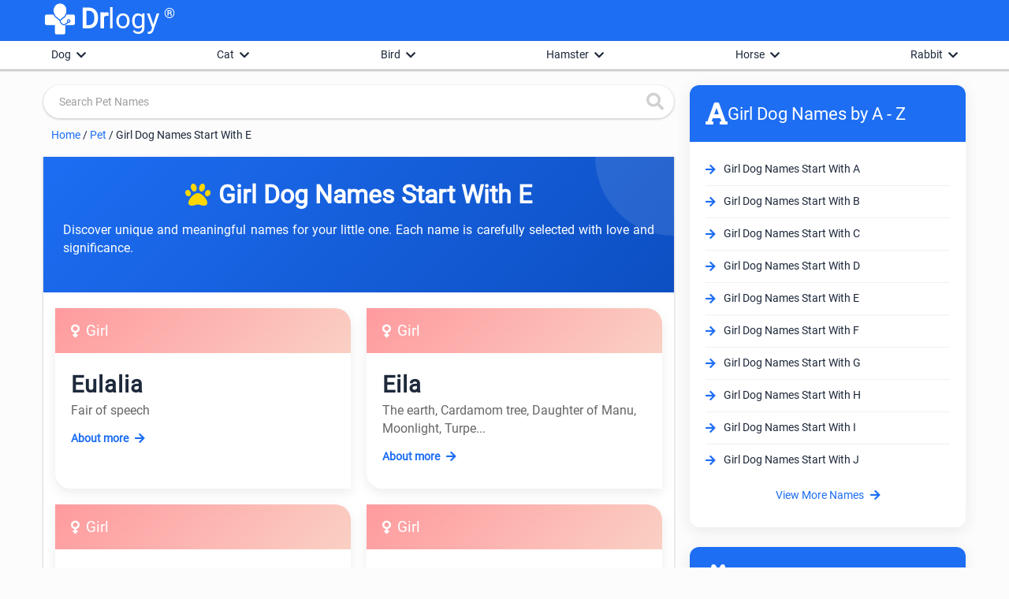

--- FILE ---
content_type: text/html; charset=utf-8
request_url: https://www.drlogy.com/pet/girl-dog-names-start-with-e
body_size: 14895
content:
<!DOCTYPE html><html lang="en"><head><meta charSet="utf-8"/><meta name="viewport" content="width=device-width, initial-scale=1"/><meta name="viewport" content="width=device-width, initial-scale=1"/><link rel="stylesheet" href="/_next/static/css/e977bfdbd0fb29f7.css" data-precedence="next"/><link rel="stylesheet" href="/_next/static/css/26eafe18481e0e01.css" data-precedence="next"/><link rel="stylesheet" href="/_next/static/css/48340cfe5c3cfec7.css" data-precedence="next"/><link rel="stylesheet" href="/_next/static/css/141bed5f4a594efc.css" data-precedence="next"/><link rel="preload" as="script" fetchPriority="low" href="/_next/static/chunks/webpack-b3979242fb92d78e.js"/><script src="/_next/static/chunks/fd9d1056-98116a6626cb12f8.js" async=""></script><script src="/_next/static/chunks/52117-25971ec61247b6fb.js" async=""></script><script src="/_next/static/chunks/main-app-ece843337090d7d3.js" async=""></script><script src="/_next/static/chunks/72972-14d1ee87280021a8.js" async=""></script><script src="/_next/static/chunks/65878-1d657192c59be99c.js" async=""></script><script src="/_next/static/chunks/70496-2f0667e5bf95bd6a.js" async=""></script><script src="/_next/static/chunks/88003-cbca54c9ec166bc3.js" async=""></script><script src="/_next/static/chunks/36630-effbd0d20aef8572.js" async=""></script><script src="/_next/static/chunks/61016-9a61028222278653.js" async=""></script><script src="/_next/static/chunks/app/pet/%5BpetNameAbout%5D/page-7b538a58dc871eff.js" async=""></script><script src="/_next/static/chunks/app/pet/layout-e2418a94708b639e.js" async=""></script><script src="/_next/static/chunks/95783-d375d02a55e615f0.js" async=""></script><script src="/_next/static/chunks/80233-19e861306291392f.js" async=""></script><script src="/_next/static/chunks/app/layout-d7ba2ae3a5da9b31.js" async=""></script><script src="/_next/static/chunks/app/not-found-d27195fe9968521a.js" async=""></script><link rel="preload" href="https://www.googletagmanager.com/gtag/js?id=G-4FE8XW7E0E" as="script"/><link rel="preload" href="https://pagead2.googlesyndication.com/pagead/js/adsbygoogle.js" as="script"/><link rel="icon" href="/favicon.ico" type="image/x-icon" sizes="72x72"/><meta name="next-size-adjust"/><meta name="mobile-web-app-capable" content="yes"/><meta name="apple-mobile-web-app-capable" content="yes"/><meta name="application-name" content="Drlogy"/><meta name="apple-mobile-web-app-title" content="Drlogy"/><meta name="theme-color" content="#1078f2"/><meta name="msapplication-navbutton-color" content="#1078f2"/><meta name="apple-mobile-web-app-status-bar-style" content="black-translucent"/><meta name="msapplication-starturl" content="https://www.drlogy.com"/><meta http-equiv="X-UA-Compatible" content="IE=edge"/><meta name="robots" content="index, follow"/><meta property="fb:app_id" content="335528353779686"/><meta name="google-site-verification" content="6Ax3iq5dAIzusLGAzvMDAU5MjHRv42suqKgqtyrKd74"/><meta name="twitter:card" content="summary_large_image"/><meta name="twitter:site" content="@Drlogy_"/><meta name="p:domain_verify" content="8e9bc1f04d8789b56645b4a9582edb07"/><link rel="apple-touch-icon" sizes="72x72" href="https://images.drlogy.com/assets/uploads/img/general/apple-72x72.png"/><link rel="icon" type="image/png" sizes="72x72" href="https://images.drlogy.com/assets/uploads/img/general/android-72x72.png"/><link rel="icon" href="https://images.drlogy.com/assets/uploads/img/general/favicon.ico"/><link href="https://cdnjs.cloudflare.com/ajax/libs/font-awesome/5.15.4/css/all.min.css" rel="stylesheet"/><script src="/_next/static/chunks/polyfills-42372ed130431b0a.js" noModule=""></script></head><body><!--$--><!--/$--><div class="pc-jut lg-y-h"><div class="container"><div class="row dr-hedr1"><div class="dr-lo-g"><a class="dr-logo" href="/"><img alt="drlogy" loading="lazy" width="100" height="100" decoding="async" data-nimg="1" class="dr-logo1" style="color:transparent" src="https://images.drlogy.com/assets/uploads/img/general/drlogy.png"/><b>Dr</b>logy<span class="drr-1">®</span></a></div></div></div></div><div class="pc-jut spc-qisw"><div class="container"><ul class="hl-hdq clearfix"></ul></div><div class="hl-hry pc-jut clearfix" id="category_data"><div class="container"></div></div></div><script type="application/ld+json">{"@context":"https://schema.org","@type":"MedicalOrganization","name":"Drlogy","description":"Drlogy creates a single healthcare platform for patients, professionals, and practices to access anytime, anywhere, and anyway.","url":"https://www.drlogy.com","logo":"https://images.drlogy.com/assets/uploads/img/general/drlogy_logo.png","foundingDate":"2019","medicalSpecialty":["https://schema.org/Pathology","https://schema.org/PrimaryCare","https://schema.org/Dentistry"],"sameAs":["https://www.youtube.com/@DrlogyPlus","https://www.facebook.com/Drlogy4Health","https://x.com/Drlogy_/","https://in.linkedin.com/company/drlogy","https://instagram.com/drlogy_/"],"address":{"@type":"PostalAddress","addressCountry":{"@type":"Country","name":"India"}},"contactPoint":[{"@type":"ContactPoint","telephone":"+91 8866 702 121","contactType":"Customer Service","email":"hello@drlogy.com"}]}</script><script type="application/ld+json">{"@context":"https://schema.org","@type":"WebSite","url":"https://www.drlogy.com/","potentialAction":[{"@type":"SearchAction","target":{"@type":"EntryPoint","urlTemplate":"https://query.drlogy.com/search?q={search_term_string}"},"query-input":"required name=search_term_string"},{"@type":"SearchAction","target":{"@type":"EntryPoint","urlTemplate":"android-app://com.drlogy/https/query.drlogy.com/search/?q={search_term_string}"},"query-input":"required name=search_term_string"}]}</script><script type="application/ld+json">{"@context":"https://schema.org","@type":"SoftwareApplication","name":"Drlogy - Health & Fitness","operatingSystem":"ANDROID","applicationCategory":"HEALTH_AND_FITNESS","aggregateRating":{"@type":"AggregateRating","ratingValue":"4.9","ratingCount":"319"},"offers":{"@type":"Offer","price":"0","priceCurrency":"INR"},"installUrl":"https://play.google.com/store/apps/details?id=com.drlogy.drlogyhealthapp"}</script><div class="clearfix by-mbn1"><div class="mt-fsd0"><div class="adff-1"><div class="md-main"><div class="row dic-1"><div class="input-field md-srindict pc-jut md-srhd"><i class="fas fa-search md-sicn"></i><input class="sr-wdt validate" placeholder="Search Pet Names" type="text" autoComplete="off" value=""/></div><ul class="dic-re"><li><a href="/">Home</a> / </li><li><a href="/pet">Pet</a> / </li><li>Girl Dog Names Start With E</li></ul><div class="clearfix md-xam"><div class="md-igr jut-card"><div class="byheaderlist"><div class="bydecoration circle"></div><div cclassName="bydecoration square"></div><div class="container"><div class="byheader-content"><div class="bylogo"><i class="fas fa-paw"></i><h1 class="byheader-title">Girl Dog Names Start With E</h1></div><p class="byheader-description">Discover unique and meaningful names for your little one. Each name is carefully selected with love and significance.</p></div></div></div><div class="bynames-grid container"><div class="byname-card animated"><div class="bycard-header bygirl"><span class="bygender"><i class="fas fa-venus"></i> <!-- -->Girl</span></div><div class="bycard-body"><h2 class="byname">Eulalia</h2><p class="bymeaning">Fair of speech</p><a title="Eulalia Pet Names" class="byread-more" href="/pet/eulalia-dog-name-meaning">About more <i class="fas fa-arrow-right"></i></a></div></div><div class="byname-card animated"><div class="bycard-header bygirl"><span class="bygender"><i class="fas fa-venus"></i> <!-- -->Girl</span></div><div class="bycard-body"><h2 class="byname">Eila</h2><p class="bymeaning">The earth, Cardamom tree, Daughter of Manu, Moonlight, Turpe<!-- -->...</p><a title="Eila Pet Names" class="byread-more" href="/pet/eila-dog-name-meaning">About more <i class="fas fa-arrow-right"></i></a></div></div><div class="byname-card animated"><div class="bycard-header bygirl"><span class="bygender"><i class="fas fa-venus"></i> <!-- -->Girl</span></div><div class="bycard-body"><h2 class="byname">Eulalie</h2><p class="bymeaning">French form of the Greek Eulalia, meaning sweetly speaking, <!-- -->...</p><a title="Eulalie Pet Names" class="byread-more" href="/pet/eulalie-dog-name-meaning">About more <i class="fas fa-arrow-right"></i></a></div></div><div class="byname-card animated"><div class="bycard-header bygirl"><span class="bygender"><i class="fas fa-venus"></i> <!-- -->Girl</span></div><div class="bycard-body"><h2 class="byname">Egeria</h2><p class="bymeaning">A water nymph.</p><a title="Egeria Pet Names" class="byread-more" href="/pet/egeria-dog-name-meaning">About more <i class="fas fa-arrow-right"></i></a></div></div><div class="byname-card animated"><div class="bycard-header bygirl"><span class="bygender"><i class="fas fa-venus"></i> <!-- -->Girl</span></div><div class="bycard-body"><h2 class="byname">Elodie</h2><p class="bymeaning">A form of alodie</p><a title="Elodie Pet Names" class="byread-more" href="/pet/elodie-dog-name-meaning">About more <i class="fas fa-arrow-right"></i></a></div></div><div class="byname-card animated"><div class="bycard-header bygirl"><span class="bygender"><i class="fas fa-venus"></i> <!-- -->Girl</span></div><div class="bycard-body"><h2 class="byname">Erna</h2><p class="bymeaning">A short form of ernestine</p><a title="Erna Pet Names" class="byread-more" href="/pet/erna-dog-name-meaning">About more <i class="fas fa-arrow-right"></i></a></div></div><div class="byname-card animated"><div class="bycard-header bygirl"><span class="bygender"><i class="fas fa-venus"></i> <!-- -->Girl</span></div><div class="bycard-body"><h2 class="byname">Else</h2><p class="bymeaning">Concecrated to god</p><a title="Else Pet Names" class="byread-more" href="/pet/else-dog-name-meaning">About more <i class="fas fa-arrow-right"></i></a></div></div><div class="byname-card animated"><div class="bycard-header bygirl"><span class="bygender"><i class="fas fa-venus"></i> <!-- -->Girl</span></div><div class="bycard-body"><h2 class="byname">Eliane</h2><p class="bymeaning">Daughter of the sun..</p><a title="Eliane Pet Names" class="byread-more" href="/pet/eliane-dog-name-meaning">About more <i class="fas fa-arrow-right"></i></a></div></div><div class="byname-card animated"><div class="bycard-header bygirl"><span class="bygender"><i class="fas fa-venus"></i> <!-- -->Girl</span></div><div class="bycard-body"><h2 class="byname">Eudokia</h2><p class="bymeaning">Highly regarded.</p><a title="Eudokia Pet Names" class="byread-more" href="/pet/eudokia-dog-name-meaning">About more <i class="fas fa-arrow-right"></i></a></div></div><div class="byname-card animated"><div class="bycard-header bygirl"><span class="bygender"><i class="fas fa-venus"></i> <!-- -->Girl</span></div><div class="bycard-body"><h2 class="byname">Emilia</h2><p class="bymeaning">Industrious</p><a title="Emilia Pet Names" class="byread-more" href="/pet/emilia-dog-name-meaning">About more <i class="fas fa-arrow-right"></i></a></div></div><div class="byname-card animated"><div class="bycard-header bygirl"><span class="bygender"><i class="fas fa-venus"></i> <!-- -->Girl</span></div><div class="bycard-body"><h2 class="byname">Ettie</h2><p class="bymeaning">Abbreviation for Henrietta and Harriette</p><a title="Ettie Pet Names" class="byread-more" href="/pet/ettie-dog-name-meaning">About more <i class="fas fa-arrow-right"></i></a></div></div><div class="byname-card animated"><div class="bycard-header bygirl"><span class="bygender"><i class="fas fa-venus"></i> <!-- -->Girl</span></div><div class="bycard-body"><h2 class="byname">Elishia</h2><p class="bymeaning">Abbreviation of Elisabeth.</p><a title="Elishia Pet Names" class="byread-more" href="/pet/elishia-dog-name-meaning">About more <i class="fas fa-arrow-right"></i></a></div></div><div class="byname-card animated"><div class="bycard-header bygirl"><span class="bygender"><i class="fas fa-venus"></i> <!-- -->Girl</span></div><div class="bycard-body"><h2 class="byname">Eugenia</h2><p class="bymeaning">A well- born woman</p><a title="Eugenia Pet Names" class="byread-more" href="/pet/eugenia-dog-name-meaning">About more <i class="fas fa-arrow-right"></i></a></div></div><div class="byname-card animated"><div class="bycard-header bygirl"><span class="bygender"><i class="fas fa-venus"></i> <!-- -->Girl</span></div><div class="bycard-body"><h2 class="byname">Eri</h2><p class="bymeaning">Blessed prize</p><a title="Eri Pet Names" class="byread-more" href="/pet/eri-dog-name-meaning">About more <i class="fas fa-arrow-right"></i></a></div></div><div class="byname-card animated"><div class="bycard-header bygirl"><span class="bygender"><i class="fas fa-venus"></i> <!-- -->Girl</span></div><div class="bycard-body"><h2 class="byname">Evita</h2><p class="bymeaning">Living one. Variant of Eve. Famous bearer: the Biblical Eve,<!-- -->...</p><a title="Evita Pet Names" class="byread-more" href="/pet/evita-dog-name-meaning">About more <i class="fas fa-arrow-right"></i></a></div></div><div class="byname-card animated"><div class="bycard-header bygirl"><span class="bygender"><i class="fas fa-venus"></i> <!-- -->Girl</span></div><div class="bycard-body"><h2 class="byname">Edina</h2><p class="bymeaning">Prosperous fort</p><a title="Edina Pet Names" class="byread-more" href="/pet/edina-dog-name-meaning">About more <i class="fas fa-arrow-right"></i></a></div></div><div class="byname-card animated"><div class="bycard-header bygirl"><span class="bygender"><i class="fas fa-venus"></i> <!-- -->Girl</span></div><div class="bycard-body"><h2 class="byname">Ester</h2><p class="bymeaning">From the name esther</p><a title="Ester Pet Names" class="byread-more" href="/pet/ester-dog-name-meaning">About more <i class="fas fa-arrow-right"></i></a></div></div><div class="byname-card animated"><div class="bycard-header bygirl"><span class="bygender"><i class="fas fa-venus"></i> <!-- -->Girl</span></div><div class="bycard-body"><h2 class="byname">Esther</h2><p class="bymeaning">Beautiful; fertility symbol; tree used for idolatrous symbol<!-- -->...</p><a title="Esther Pet Names" class="byread-more" href="/pet/esther-dog-name-meaning">About more <i class="fas fa-arrow-right"></i></a></div></div><div class="byname-card animated"><div class="bycard-header bygirl"><span class="bygender"><i class="fas fa-venus"></i> <!-- -->Girl</span></div><div class="bycard-body"><h2 class="byname">Eartha</h2><p class="bymeaning">Born of the Earth; Child of the World</p><a title="Eartha Pet Names" class="byread-more" href="/pet/eartha-dog-name-meaning">About more <i class="fas fa-arrow-right"></i></a></div></div><div class="byname-card animated"><div class="bycard-header bygirl"><span class="bygender"><i class="fas fa-venus"></i> <!-- -->Girl</span></div><div class="bycard-body"><h2 class="byname">Estrella</h2><p class="bymeaning">Star</p><a title="Estrella Pet Names" class="byread-more" href="/pet/estrella-dog-name-meaning">About more <i class="fas fa-arrow-right"></i></a></div></div><div class="byname-card animated"><div class="bycard-header bygirl"><span class="bygender"><i class="fas fa-venus"></i> <!-- -->Girl</span></div><div class="bycard-body"><h2 class="byname">Elmira</h2><p class="bymeaning">Noble</p><a title="Elmira Pet Names" class="byread-more" href="/pet/elmira-dog-name-meaning">About more <i class="fas fa-arrow-right"></i></a></div></div><div class="byname-card animated"><div class="bycard-header bygirl"><span class="bygender"><i class="fas fa-venus"></i> <!-- -->Girl</span></div><div class="bycard-body"><h2 class="byname">Elsa</h2><p class="bymeaning">Rescued by percival</p><a title="Elsa Pet Names" class="byread-more" href="/pet/elsa-dog-name-meaning">About more <i class="fas fa-arrow-right"></i></a></div></div><div class="byname-card animated"><div class="bycard-header bygirl"><span class="bygender"><i class="fas fa-venus"></i> <!-- -->Girl</span></div><div class="bycard-body"><h2 class="byname">Elina</h2><p class="bymeaning">Pure, intelligent</p><a title="Elina Pet Names" class="byread-more" href="/pet/elina-dog-name-meaning">About more <i class="fas fa-arrow-right"></i></a></div></div><div class="byname-card animated"><div class="bycard-header bygirl"><span class="bygender"><i class="fas fa-venus"></i> <!-- -->Girl</span></div><div class="bycard-body"><h2 class="byname">Emmie</h2><p class="bymeaning">A diminutive of any feminine name beginning with Em-</p><a title="Emmie Pet Names" class="byread-more" href="/pet/emmie-dog-name-meaning">About more <i class="fas fa-arrow-right"></i></a></div></div><div class="byname-card animated"><div class="bycard-header bygirl"><span class="bygender"><i class="fas fa-venus"></i> <!-- -->Girl</span></div><div class="bycard-body"><h2 class="byname">Estella</h2><p class="bymeaning">Derived from the Old French form of the Latin &#x27;stella&#x27; meani<!-- -->...</p><a title="Estella Pet Names" class="byread-more" href="/pet/estella-dog-name-meaning">About more <i class="fas fa-arrow-right"></i></a></div></div><div class="byname-card animated"><div class="bycard-header bygirl"><span class="bygender"><i class="fas fa-venus"></i> <!-- -->Girl</span></div><div class="bycard-body"><h2 class="byname">Erda</h2><p class="bymeaning">Earth in German language.</p><a title="Erda Pet Names" class="byread-more" href="/pet/erda-dog-name-meaning">About more <i class="fas fa-arrow-right"></i></a></div></div><div class="byname-card animated"><div class="bycard-header bygirl"><span class="bygender"><i class="fas fa-venus"></i> <!-- -->Girl</span></div><div class="bycard-body"><h2 class="byname">Esmerelda</h2><p class="bymeaning">Emerald</p><a title="Esmerelda Pet Names" class="byread-more" href="/pet/esmerelda-dog-name-meaning">About more <i class="fas fa-arrow-right"></i></a></div></div><div class="byname-card animated"><div class="bycard-header bygirl"><span class="bygender"><i class="fas fa-venus"></i> <!-- -->Girl</span></div><div class="bycard-body"><h2 class="byname">Eleni</h2><p class="bymeaning">Bright</p><a title="Eleni Pet Names" class="byread-more" href="/pet/eleni-dog-name-meaning">About more <i class="fas fa-arrow-right"></i></a></div></div><div class="byname-card animated"><div class="bycard-header bygirl"><span class="bygender"><i class="fas fa-venus"></i> <!-- -->Girl</span></div><div class="bycard-body"><h2 class="byname">Elyssa</h2><p class="bymeaning">A form of elissa</p><a title="Elyssa Pet Names" class="byread-more" href="/pet/elyssa-dog-name-meaning">About more <i class="fas fa-arrow-right"></i></a></div></div><div class="byname-card animated"><div class="bycard-header bygirl"><span class="bygender"><i class="fas fa-venus"></i> <!-- -->Girl</span></div><div class="bycard-body"><h2 class="byname">Effie</h2><p class="bymeaning">A short form of alfreda</p><a title="Effie Pet Names" class="byread-more" href="/pet/effie-dog-name-meaning">About more <i class="fas fa-arrow-right"></i></a></div></div><div class="byname-card animated"><div class="bycard-header bygirl"><span class="bygender"><i class="fas fa-venus"></i> <!-- -->Girl</span></div><div class="bycard-body"><h2 class="byname">Eti</h2><p class="bymeaning">It means ending or conclusion.</p><a title="Eti Pet Names" class="byread-more" href="/pet/eti-dog-name-meaning">About more <i class="fas fa-arrow-right"></i></a></div></div><div class="byname-card animated"><div class="bycard-header bygirl"><span class="bygender"><i class="fas fa-venus"></i> <!-- -->Girl</span></div><div class="bycard-body"><h2 class="byname">Emelia</h2><p class="bymeaning">Industrious; striving</p><a title="Emelia Pet Names" class="byread-more" href="/pet/emelia-dog-name-meaning">About more <i class="fas fa-arrow-right"></i></a></div></div><div class="byname-card animated"><div class="bycard-header bygirl"><span class="bygender"><i class="fas fa-venus"></i> <!-- -->Girl</span></div><div class="bycard-body"><h2 class="byname">Eilis</h2><p class="bymeaning">Celtic god&#x27;s oath</p><a title="Eilis Pet Names" class="byread-more" href="/pet/eilis-dog-name-meaning">About more <i class="fas fa-arrow-right"></i></a></div></div><div class="byname-card animated"><div class="bycard-header bygirl"><span class="bygender"><i class="fas fa-venus"></i> <!-- -->Girl</span></div><div class="bycard-body"><h2 class="byname">Elvera</h2><p class="bymeaning">White</p><a title="Elvera Pet Names" class="byread-more" href="/pet/elvera-dog-name-meaning">About more <i class="fas fa-arrow-right"></i></a></div></div><div class="byname-card animated"><div class="bycard-header bygirl"><span class="bygender"><i class="fas fa-venus"></i> <!-- -->Girl</span></div><div class="bycard-body"><h2 class="byname">Elaine</h2><p class="bymeaning">In Arthurian legend, Elaine was mother to Sir Lancelot&#x27;s son<!-- -->...</p><a title="Elaine Pet Names" class="byread-more" href="/pet/elaine-dog-name-meaning">About more <i class="fas fa-arrow-right"></i></a></div></div><div class="byname-card animated"><div class="bycard-header bygirl"><span class="bygender"><i class="fas fa-venus"></i> <!-- -->Girl</span></div><div class="bycard-body"><h2 class="byname">Elna</h2><p class="bymeaning">Longing, Cherished, Desired, A creative as well as creative <!-- -->...</p><a title="Elna Pet Names" class="byread-more" href="/pet/elna-dog-name-meaning">About more <i class="fas fa-arrow-right"></i></a></div></div><div class="byname-card animated"><div class="bycard-header bygirl"><span class="bygender"><i class="fas fa-venus"></i> <!-- -->Girl</span></div><div class="bycard-body"><h2 class="byname">Ebony</h2><p class="bymeaning">A dark beauty</p><a title="Ebony Pet Names" class="byread-more" href="/pet/ebony-dog-name-meaning">About more <i class="fas fa-arrow-right"></i></a></div></div><div class="byname-card animated"><div class="bycard-header bygirl"><span class="bygender"><i class="fas fa-venus"></i> <!-- -->Girl</span></div><div class="bycard-body"><h2 class="byname">Emmy</h2><p class="bymeaning">Hardworking Variant of Emily</p><a title="Emmy Pet Names" class="byread-more" href="/pet/emmy-dog-name-meaning">About more <i class="fas fa-arrow-right"></i></a></div></div><div class="byname-card animated"><div class="bycard-header bygirl"><span class="bygender"><i class="fas fa-venus"></i> <!-- -->Girl</span></div><div class="bycard-body"><h2 class="byname">Elga</h2><p class="bymeaning">Elfin Spear</p><a title="Elga Pet Names" class="byread-more" href="/pet/elga-dog-name-meaning">About more <i class="fas fa-arrow-right"></i></a></div></div><div class="byname-card animated"><div class="bycard-header bygirl"><span class="bygender"><i class="fas fa-venus"></i> <!-- -->Girl</span></div><div class="bycard-body"><h2 class="byname">Emily</h2><p class="bymeaning">Emily</p><a title="Emily Pet Names" class="byread-more" href="/pet/emily-dog-name-meaning">About more <i class="fas fa-arrow-right"></i></a></div></div><div class="byname-card animated"><div class="bycard-header bygirl"><span class="bygender"><i class="fas fa-venus"></i> <!-- -->Girl</span></div><div class="bycard-body"><h2 class="byname">Edythe</h2><p class="bymeaning">Spoils of war</p><a title="Edythe Pet Names" class="byread-more" href="/pet/edythe-dog-name-meaning">About more <i class="fas fa-arrow-right"></i></a></div></div><div class="byname-card animated"><div class="bycard-header bygirl"><span class="bygender"><i class="fas fa-venus"></i> <!-- -->Girl</span></div><div class="bycard-body"><h2 class="byname">Ellice</h2><p class="bymeaning">A form of elise</p><a title="Ellice Pet Names" class="byread-more" href="/pet/ellice-dog-name-meaning">About more <i class="fas fa-arrow-right"></i></a></div></div><div class="byname-card animated"><div class="bycard-header bygirl"><span class="bygender"><i class="fas fa-venus"></i> <!-- -->Girl</span></div><div class="bycard-body"><h2 class="byname">Elma</h2><p class="bymeaning">Apple</p><a title="Elma Pet Names" class="byread-more" href="/pet/elma-dog-name-meaning">About more <i class="fas fa-arrow-right"></i></a></div></div><div class="byname-card animated"><div class="bycard-header bygirl"><span class="bygender"><i class="fas fa-venus"></i> <!-- -->Girl</span></div><div class="bycard-body"><h2 class="byname">Estelle</h2><p class="bymeaning">Star</p><a title="Estelle Pet Names" class="byread-more" href="/pet/estelle-dog-name-meaning">About more <i class="fas fa-arrow-right"></i></a></div></div><div class="byname-card animated"><div class="bycard-header bygirl"><span class="bygender"><i class="fas fa-venus"></i> <!-- -->Girl</span></div><div class="bycard-body"><h2 class="byname">Evelin</h2><p class="bymeaning">A form of evelyn</p><a title="Evelin Pet Names" class="byread-more" href="/pet/evelin-dog-name-meaning">About more <i class="fas fa-arrow-right"></i></a></div></div><div class="byname-card animated"><div class="bycard-header bygirl"><span class="bygender"><i class="fas fa-venus"></i> <!-- -->Girl</span></div><div class="bycard-body"><h2 class="byname">Evelyn</h2><p class="bymeaning">Form of Eve</p><a title="Evelyn Pet Names" class="byread-more" href="/pet/evelyn-dog-name-meaning">About more <i class="fas fa-arrow-right"></i></a></div></div><div class="byname-card animated"><div class="bycard-header bygirl"><span class="bygender"><i class="fas fa-venus"></i> <!-- -->Girl</span></div><div class="bycard-body"><h2 class="byname">Emerald</h2><p class="bymeaning">A bright green gem</p><a title="Emerald Pet Names" class="byread-more" href="/pet/emerald-dog-name-meaning">About more <i class="fas fa-arrow-right"></i></a></div></div><div class="byname-card animated"><div class="bycard-header bygirl"><span class="bygender"><i class="fas fa-venus"></i> <!-- -->Girl</span></div><div class="bycard-body"><h2 class="byname">Euphemia</h2><p class="bymeaning">Auspicious speech or good repute. Famous bearer: 4th-century<!-- -->...</p><a title="Euphemia Pet Names" class="byread-more" href="/pet/euphemia-dog-name-meaning">About more <i class="fas fa-arrow-right"></i></a></div></div><div class="byname-card animated"><div class="bycard-header bygirl"><span class="bygender"><i class="fas fa-venus"></i> <!-- -->Girl</span></div><div class="bycard-body"><h2 class="byname">Esma</h2><p class="bymeaning">Kind defender.</p><a title="Esma Pet Names" class="byread-more" href="/pet/esma-dog-name-meaning">About more <i class="fas fa-arrow-right"></i></a></div></div><div class="byname-card animated"><div class="bycard-header bygirl"><span class="bygender"><i class="fas fa-venus"></i> <!-- -->Girl</span></div><div class="bycard-body"><h2 class="byname">Ede</h2><p class="bymeaning">Generation.</p><a title="Ede Pet Names" class="byread-more" href="/pet/ede-dog-name-meaning">About more <i class="fas fa-arrow-right"></i></a></div></div></div><div class="viw-mr"><button class="newbtn">View More Names</button></div><ins class="adsbygoogle" style="display:block" data-ad-client="ca-pub-7332594291294339" data-ad-slot="1464961348" data-ad-format="auto" data-full-width-responsive="true"></ins></div><img alt="Girl Dog Names Start With E - Pet Names | Drlogy" loading="lazy" width="800" height="800" decoding="async" data-nimg="1" class="lazyload" style="color:transparent" src="https://images.drlogy.com/assets/uploads/img/user/pets/alphabet/default.webp"/></div><div class="byh_se pc-jut religion-dv"><h2 class="byh_h2">Dog<!-- --> Names Starting by Alphabet A - Z</h2><p class="byh_p">Find the Unique, Latest, Cute &amp; Trending <!-- -->Dog<!-- --> Boys &amp; Girls Names for your newborn pets from a list of more than 50000+ Names with Drlogy <!-- -->Dog<!-- --> Names Finder &amp; Generater.</p><div class="padd-10-15 clearfix"><ul class="byh_ul0 clearfix"><li class="by-apta  gender-cls">Boy</li><li class="by-apta by-aptas gender-cls">Girl</li><li class="by-apta  gender-cls">Unisex</li></ul><ul class="byh_ul clearfix"><li><a class="by-aptq letter-cls" href="/pet/girl-dog-names-start-with-a">A</a></li><li><a class="by-aptq letter-cls" href="/pet/girl-dog-names-start-with-b">B</a></li><li><a class="by-aptq letter-cls" href="/pet/girl-dog-names-start-with-c">C</a></li><li><a class="by-aptq letter-cls" href="/pet/girl-dog-names-start-with-d">D</a></li><li><a class="by-aptq letter-cls" href="/pet/girl-dog-names-start-with-e">E</a></li><li><a class="by-aptq letter-cls" href="/pet/girl-dog-names-start-with-f">F</a></li><li><a class="by-aptq letter-cls" href="/pet/girl-dog-names-start-with-g">G</a></li><li><a class="by-aptq letter-cls" href="/pet/girl-dog-names-start-with-h">H</a></li><li><a class="by-aptq letter-cls" href="/pet/girl-dog-names-start-with-i">I</a></li><li><a class="by-aptq letter-cls" href="/pet/girl-dog-names-start-with-j">J</a></li><li><a class="by-aptq letter-cls" href="/pet/girl-dog-names-start-with-k">K</a></li><li><a class="by-aptq letter-cls" href="/pet/girl-dog-names-start-with-l">L</a></li><li><a class="by-aptq letter-cls" href="/pet/girl-dog-names-start-with-m">M</a></li><li><a class="by-aptq letter-cls" href="/pet/girl-dog-names-start-with-n">N</a></li><li><a class="by-aptq letter-cls" href="/pet/girl-dog-names-start-with-o">O</a></li><li><a class="by-aptq letter-cls" href="/pet/girl-dog-names-start-with-p">P</a></li><li><a class="by-aptq letter-cls" href="/pet/girl-dog-names-start-with-q">Q</a></li><li><a class="by-aptq letter-cls" href="/pet/girl-dog-names-start-with-r">R</a></li><li><a class="by-aptq letter-cls" href="/pet/girl-dog-names-start-with-s">S</a></li><li><a class="by-aptq letter-cls" href="/pet/girl-dog-names-start-with-t">T</a></li><li><a class="by-aptq letter-cls" href="/pet/girl-dog-names-start-with-u">U</a></li><li><a class="by-aptq letter-cls" href="/pet/girl-dog-names-start-with-v">V</a></li><li><a class="by-aptq letter-cls" href="/pet/girl-dog-names-start-with-w">W</a></li><li><a class="by-aptq letter-cls" href="/pet/girl-dog-names-start-with-x">X</a></li><li><a class="by-aptq letter-cls" href="/pet/girl-dog-names-start-with-y">Y</a></li><li><a class="by-aptq letter-cls" href="/pet/girl-dog-names-start-with-z">Z</a></li></ul></div></div><div class="byh_se pc-jut religion-dv"><h2 class="byh_h2">How to Choose a <!-- -->Dog<!-- --> Name</h2><div class="padd-0-15"><p class="by-nmp">When it comes to naming your <!-- -->Dog<!-- -->, personality plays an essential impact. Simply observed your <!-- -->Dog<!-- --> personality few days, and we&#x27;ll provide you with a variety of unique and meaningful names. <br/></p><h2 class="by-nmp"><b>10 Tips on choosing the right <!-- -->Dog<!-- --> Name include:</b></h2><ol class="ti-bytr"><li>Observe your <!-- -->Dog<!-- --> for a few days and see if his personality suggests a name.</li><li>Unique, Short, Sweet &amp; Easily recognizable names work best in getting your <!-- -->Dog<!-- --> to be responsive.</li><li>Avoid <!-- -->Dog<!-- --> Names that sound like commands.</li><li>Find Something Meaningful.</li><li>Pick a name that will fit your <!-- -->Dog<!-- --> regardless of his age.</li><li>Be Gender Specific.</li><li>Look For Unique Names, But Don&#x27;t stress too much.</li><li>Don&#x27;t forget about Nicknames &amp; Initials.</li><li>Keep It Short &amp; Uncomplicated.</li><li>Dog<!-- --> Name inspired by A Famous Personality.</li></ol><br/></div></div></div></div></div><div class="adff-2"><ins class="adsbygoogle" style="display:block" data-ad-client="ca-pub-7332594291294339" data-ad-slot="1668404655" data-ad-format="auto" data-full-width-responsive="true"></ins><div class="testcards-container"><div class="testcard"><div class="testcard-header"><i class="fas fa-font"></i><h3>Girl Dog<!-- --> Names by A - Z</h3></div><div class="testcard-body"><ul class="test-list"><li><i class="fas fa-arrow-right"></i><a href="/pet/girl-dog-names-start-with-a">Girl Dog<!-- --> <!-- -->Names Start With A</a></li><li><i class="fas fa-arrow-right"></i><a href="/pet/girl-dog-names-start-with-b">Girl Dog<!-- --> <!-- -->Names Start With B</a></li><li><i class="fas fa-arrow-right"></i><a href="/pet/girl-dog-names-start-with-c">Girl Dog<!-- --> <!-- -->Names Start With C</a></li><li><i class="fas fa-arrow-right"></i><a href="/pet/girl-dog-names-start-with-d">Girl Dog<!-- --> <!-- -->Names Start With D</a></li><li><i class="fas fa-arrow-right"></i><a href="/pet/girl-dog-names-start-with-e">Girl Dog<!-- --> <!-- -->Names Start With E</a></li><li><i class="fas fa-arrow-right"></i><a href="/pet/girl-dog-names-start-with-f">Girl Dog<!-- --> <!-- -->Names Start With F</a></li><li><i class="fas fa-arrow-right"></i><a href="/pet/girl-dog-names-start-with-g">Girl Dog<!-- --> <!-- -->Names Start With G</a></li><li><i class="fas fa-arrow-right"></i><a href="/pet/girl-dog-names-start-with-h">Girl Dog<!-- --> <!-- -->Names Start With H</a></li><li><i class="fas fa-arrow-right"></i><a href="/pet/girl-dog-names-start-with-i">Girl Dog<!-- --> <!-- -->Names Start With I</a></li><li><i class="fas fa-arrow-right"></i><a href="/pet/girl-dog-names-start-with-j">Girl Dog<!-- --> <!-- -->Names Start With J</a></li></ul><div class="view-all">View More Names <i class="fas fa-arrow-right"></i></div></div></div><div class="testcard"><div class="testcard-header"><i class="fas fa-paw"></i><h3>Pet Names</h3></div><div class="testcard-body"><ul class="test-list"><li><i class="fas fa-arrow-right"></i><a href="/pet/dog-names">Dog Names</a></li><li><i class="fas fa-arrow-right"></i><a href="/pet/cat-names">Cat Names</a></li><li><i class="fas fa-arrow-right"></i><a href="/pet/bird-names">Bird Names</a></li><li><i class="fas fa-arrow-right"></i><a href="/pet/guinea_pig-names">Guinea Pig Names</a></li><li><i class="fas fa-arrow-right"></i><a href="/pet/hamster-names">Hamster Names</a></li><li><i class="fas fa-arrow-right"></i><a href="/pet/horse-names">Horse Names</a></li><li><i class="fas fa-arrow-right"></i><a href="/pet/rabbit-names">Rabbit Names</a></li><li><i class="fas fa-arrow-right"></i><a href="/pet/turtle-names">Turtle Names</a></li></ul></div></div><div class="testcard"><div class="testcard-header"><i class="fas fa-heading"></i><h3>Girl Dog<!-- --> Names by Letter</h3></div><div class="testcard-body"><ul class="test-list"><li><i class="fas fa-arrow-right"></i><a href="/pet/2-letter-girl-dog-names">2 Letter Girl Dog Names</a></li><li><i class="fas fa-arrow-right"></i><a href="/pet/3-letter-girl-dog-names">3 Letter Girl Dog Names</a></li><li><i class="fas fa-arrow-right"></i><a href="/pet/4-letter-girl-dog-names">4 Letter Girl Dog Names</a></li><li><i class="fas fa-arrow-right"></i><a href="/pet/5-letter-girl-dog-names">5 Letter Girl Dog Names</a></li><li><i class="fas fa-arrow-right"></i><a href="/pet/6-letter-girl-dog-names">6 Letter Girl Dog Names</a></li><li><i class="fas fa-arrow-right"></i><a href="/pet/7-letter-girl-dog-names">7 Letter Girl Dog Names</a></li><li><i class="fas fa-arrow-right"></i><a href="/pet/8-letter-girl-dog-names">8 Letter Girl Dog Names</a></li><li><i class="fas fa-arrow-right"></i><a href="/pet/9-letter-girl-dog-names">9 Letter Girl Dog Names</a></li><li><i class="fas fa-arrow-right"></i><a href="/pet/10-letter-girl-dog-names">10 Letter Girl Dog Names</a></li></ul></div></div><div class="testcard"><div class="testcard-header"><i class="fas fa-sort-numeric-up"></i><h3>Girl Dog<!-- --> Names by Numerology</h3></div><div class="testcard-body"><ul class="test-list"><li><i class="fas fa-arrow-right"></i><a href="/pet/1-numerology-girl-dog-names">1 Numerology Girl Dog Names</a></li><li><i class="fas fa-arrow-right"></i><a href="/pet/2-numerology-girl-dog-names">2 Numerology Girl Dog Names</a></li><li><i class="fas fa-arrow-right"></i><a href="/pet/3-numerology-girl-dog-names">3 Numerology Girl Dog Names</a></li><li><i class="fas fa-arrow-right"></i><a href="/pet/4-numerology-girl-dog-names">4 Numerology Girl Dog Names</a></li><li><i class="fas fa-arrow-right"></i><a href="/pet/5-numerology-girl-dog-names">5 Numerology Girl Dog Names</a></li><li><i class="fas fa-arrow-right"></i><a href="/pet/6-numerology-girl-dog-names">6 Numerology Girl Dog Names</a></li><li><i class="fas fa-arrow-right"></i><a href="/pet/7-numerology-girl-dog-names">7 Numerology Girl Dog Names</a></li><li><i class="fas fa-arrow-right"></i><a href="/pet/8-numerology-girl-dog-names">8 Numerology Girl Dog Names</a></li><li><i class="fas fa-arrow-right"></i><a href="/pet/9-numerology-girl-dog-names">9 Numerology Girl Dog Names</a></li></ul></div></div><ins class="adsbygoogle" style="display:block" data-ad-client="ca-pub-7332594291294339" data-ad-slot="1668404655" data-ad-format="auto" data-full-width-responsive="true"></ins></div></div></div><ins class="adsbygoogle" style="display:block" data-ad-client="ca-pub-7332594291294339" data-ad-slot="1668404655" data-ad-format="auto" data-full-width-responsive="true"></ins></div><script type="application/ld+json">{"@context":"http://schema.org","@type":"BreadcrumbList","itemListElement":[{"@type":"ListItem","position":1,"item":{"@id":"https://www.drlogy.com","name":"Home"}},{"@type":"ListItem","position":2,"item":{"@id":"https://www.drlogy.com/pet","name":"Pet"}},{"@type":"ListItem","position":3,"item":{"@id":"https://www.drlogy.com/pet/girl-dog-names-start-with-e","name":"Girl Dog Names Start With E"}}]}</script><script type="application/ld+json">{"@context":"http://schema.org","@type":"WebPage","mainEntityOfPage":"https://www.drlogy.com/pet/girl-dog-names-start-with-e","dateModified":"Jan 15, 2026","headline":"Girl Dog Names Start With E 2026 | Drlogy","description":"Girl Dog Names Start With E in 2026. Eulalia, Eila, Eulalie, Egeria, Elodie, Erna, Else, Eliane, Eudokia, Emilia, Ettie, Elishia, Eugenia, Eri, Evita, Edina, Es... | Drlogy","publisher":{"@type":"Organization","name":"Drlogy","logo":{"@type":"ImageObject","url":"https://images.drlogy.com/assets/uploads/img/general/drlogy_logo.png"}},"image":"https://images.drlogy.com/assets/uploads/img/user/pets/alphabet/default.webp"}</script><div class="dlft-section"><div class="dlft-hdiv container"><p class="dlft-h2">DOCTOR&#x27;S MOST TRUSTED HEALTHCARE PLATFORM</p><div class="dlft-div"><p><span class="dlft-di">10M+</span><span class="dlft-nm">Patients</span></p><p><span class="dlft-di">30000+</span><span class="dlft-nm">Doctors</span></p><p><span class="dlft-di">25000+</span><span class="dlft-nm">Hospitals/Labs</span></p></div></div></div><div class="dr-foot"><div class="container"><div class="row dr-foot2"><ul class="dr-foot3"><li class="dr-foot1">Pet Names</li><li><a href="/pet/dog-names">Dog Names</a></li><li><a href="/pet/cat-names">Cat Names</a></li><li><a href="/pet/bird-names">Bird Names</a></li><li><a href="/pet/rabbit-names">Rabbit Names</a></li><li><a href="/pet/guinea_pig-names">Guinea Pig Names</a></li><li><a href="/pet/turtle-names">Turtle Names</a></li></ul><ul class="dr-foot3"><li class="dr-foot1">Pet Health Tips</li><li><a href="/pets/category/dog">Dog Health Tips</a></li><li><a href="/pets/category/cats">Cat Health Tips</a></li><li><a href="/pets/category/rabbit">Rabbit Health Tips</a></li></ul><ul class="dr-foot3"><li class="dr-foot1">Health Refresh</li><li><a href="/health">Health Blog</a></li><li><a href="/test">Medical Test</a></li><li><a href="/calculator">Health Calculator</a></li><li><a href="/day">National Holiday &amp; Day Celebrate</a></li><li><a href="/medical-dictionary">Medical Dictionary</a></li><li><a href="/medical-abbreviations">Medical Abbreviations</a></li><li><a href="/baby-names">100000+ Baby Names</a></li></ul><ul class="dr-foot3"><li class="dr-foot1">Drlogy</li><li><a href="/about">About Us</a></li><li><a href="/plus/guest-post-link-insertion">Guest Post</a></li><li><a href="/terms">Terms of Use</a></li><li><a href="/privacy">Privacy Policy</a></li></ul></div></div><div class="container footer-1-bottom"><div class="footer-1-social"><a title="Facebook" href="https://www.facebook.com/Drlogy4Health/"><i class="fab fa-facebook-f"></i><span class="sthide">Facebook</span></a><a title="X" href="https://x.com/Drlogy_/"><i class="fab fa-twitter"></i><span class="sthide">X</span></a><a title="Instagram" href="https://www.instagram.com/drlogy_/"><i class="fab fa-instagram"></i><span class="sthide">Instagram</span></a><a title="Linkedin" href="https://www.linkedin.com/company/drlogy"><i class="fab fa-linkedin-in"></i><span class="sthide">Linkedin</span></a><a title="Pinterest" href="https://in.pinterest.com/drlogy/"><i class="fab fa-pinterest"></i><span class="sthide">Pinterest</span></a><a title="Youtube" href="https://www.youtube.com/@Drlogyhealth"><i class="fab fa-youtube"></i><span class="sthide">Youtube</span></a></div><div class="footer-1-copyright">The Power To Health</div><div class="footer-1-copyright"><p>Copyright © <!-- -->2026<!-- --> Drlogy. All rights reserved.</p></div></div></div><div class="by-ft1 pc-jut"><a href="/pet/bird-names"><div class="by-ft2"><i class="fas fa-dove"></i><p>Bird</p></div></a><a href="/pet/cat-names"><div class="by-ft2"><i class="fas fa-cat"></i><p>Cat</p></div></a><a href="/pet/dog-names"><div class="by-ft2"><i class="fas fa-dog"></i><p>Dog</p></div></a><a href="/pet/rabbit-names"><div class="by-ft2"><i class="fas fa-paw"></i><p>Rabbit</p></div></a><a href="/pets"><div class="by-ft2"><i class="fas fa-heart"></i><p>Petcare</p></div></a></div><script src="/_next/static/chunks/webpack-b3979242fb92d78e.js" async=""></script><script>(self.__next_f=self.__next_f||[]).push([0]);self.__next_f.push([2,null])</script><script>self.__next_f.push([1,"1:HL[\"/_next/static/css/e977bfdbd0fb29f7.css\",\"style\"]\n2:HL[\"/_next/static/css/26eafe18481e0e01.css\",\"style\"]\n3:HL[\"/_next/static/media/a34f9d1faa5f3315-s.p.woff2\",\"font\",{\"crossOrigin\":\"\",\"type\":\"font/woff2\"}]\n4:HL[\"/_next/static/css/48340cfe5c3cfec7.css\",\"style\"]\n5:HL[\"/_next/static/css/141bed5f4a594efc.css\",\"style\"]\n"])</script><script>self.__next_f.push([1,"6:I[12846,[],\"\"]\n9:I[4707,[],\"\"]\nb:I[36423,[],\"\"]\nc:I[88003,[\"72972\",\"static/chunks/72972-14d1ee87280021a8.js\",\"65878\",\"static/chunks/65878-1d657192c59be99c.js\",\"70496\",\"static/chunks/70496-2f0667e5bf95bd6a.js\",\"88003\",\"static/chunks/88003-cbca54c9ec166bc3.js\",\"36630\",\"static/chunks/36630-effbd0d20aef8572.js\",\"61016\",\"static/chunks/61016-9a61028222278653.js\",\"85718\",\"static/chunks/app/pet/%5BpetNameAbout%5D/page-7b538a58dc871eff.js\"],\"\"]\ne:I[72972,[\"72972\",\"static/chunks/72972-14d1ee87280021a8.js\",\"65878\",\"static/chunks/65878-1d657192c59be99c.js\",\"70496\",\"static/chunks/70496-2f0667e5bf95bd6a.js\",\"88003\",\"static/chunks/88003-cbca54c9ec166bc3.js\",\"36630\",\"static/chunks/36630-effbd0d20aef8572.js\",\"61016\",\"static/chunks/61016-9a61028222278653.js\",\"85718\",\"static/chunks/app/pet/%5BpetNameAbout%5D/page-7b538a58dc871eff.js\"],\"\"]\nf:I[34628,[\"72972\",\"static/chunks/72972-14d1ee87280021a8.js\",\"65878\",\"static/chunks/65878-1d657192c59be99c.js\",\"70496\",\"static/chunks/70496-2f0667e5bf95bd6a.js\",\"88003\",\"static/chunks/88003-cbca54c9ec166bc3.js\",\"29941\",\"static/chunks/app/pet/layout-e2418a94708b639e.js\"],\"default\"]\n10:\"$Sreact.suspense\"\n11:I[37286,[\"70496\",\"static/chunks/70496-2f0667e5bf95bd6a.js\",\"95783\",\"static/chunks/95783-d375d02a55e615f0.js\",\"88003\",\"static/chunks/88003-cbca54c9ec166bc3.js\",\"80233\",\"static/chunks/80233-19e861306291392f.js\",\"63185\",\"static/chunks/app/layout-d7ba2ae3a5da9b31.js\"],\"default\"]\n12:I[99906,[\"70496\",\"static/chunks/70496-2f0667e5bf95bd6a.js\",\"95783\",\"static/chunks/95783-d375d02a55e615f0.js\",\"88003\",\"static/chunks/88003-cbca54c9ec166bc3.js\",\"80233\",\"static/chunks/80233-19e861306291392f.js\",\"63185\",\"static/chunks/app/layout-d7ba2ae3a5da9b31.js\"],\"StoreProvider\"]\n13:I[30521,[\"72972\",\"static/chunks/72972-14d1ee87280021a8.js\",\"65878\",\"static/chunks/65878-1d657192c59be99c.js\",\"29160\",\"static/chunks/app/not-found-d27195fe9968521a.js\"],\"default\"]\n14:I[44023,[\"70496\",\"static/chunks/70496-2f0667e5bf95bd6a.js\",\"95783\",\"static/chunks/95783-d375d02a55e615f0.js\",\"88003\",\"static/chunks/88003-cbca54c9ec166bc3.js\",\"8"])</script><script>self.__next_f.push([1,"0233\",\"static/chunks/80233-19e861306291392f.js\",\"63185\",\"static/chunks/app/layout-d7ba2ae3a5da9b31.js\"],\"default\"]\n16:I[61060,[],\"\"]\na:[\"petNameAbout\",\"girl-dog-names-start-with-e\",\"d\"]\n17:[]\n"])</script><script>self.__next_f.push([1,"0:[\"$\",\"$L6\",null,{\"buildId\":\"z3PzHyr0-6CIHz2p9aOKP\",\"assetPrefix\":\"\",\"urlParts\":[\"\",\"pet\",\"girl-dog-names-start-with-e\"],\"initialTree\":[\"\",{\"children\":[\"pet\",{\"children\":[[\"petNameAbout\",\"girl-dog-names-start-with-e\",\"d\"],{\"children\":[\"__PAGE__\",{}]}]}]},\"$undefined\",\"$undefined\",true],\"initialSeedData\":[\"\",{\"children\":[\"pet\",{\"children\":[[\"petNameAbout\",\"girl-dog-names-start-with-e\",\"d\"],{\"children\":[\"__PAGE__\",{},[[\"$L7\",\"$L8\",null],null],null]},[null,[\"$\",\"$L9\",null,{\"parallelRouterKey\":\"children\",\"segmentPath\":[\"children\",\"pet\",\"children\",\"$a\",\"children\"],\"error\":\"$undefined\",\"errorStyles\":\"$undefined\",\"errorScripts\":\"$undefined\",\"template\":[\"$\",\"$Lb\",null,{}],\"templateStyles\":\"$undefined\",\"templateScripts\":\"$undefined\",\"notFound\":\"$undefined\",\"notFoundStyles\":\"$undefined\"}]],null]},[[[[\"$\",\"link\",\"0\",{\"rel\":\"stylesheet\",\"href\":\"/_next/static/css/48340cfe5c3cfec7.css\",\"precedence\":\"next\",\"crossOrigin\":\"$undefined\"}],[\"$\",\"link\",\"1\",{\"rel\":\"stylesheet\",\"href\":\"/_next/static/css/141bed5f4a594efc.css\",\"precedence\":\"next\",\"crossOrigin\":\"$undefined\"}]],[[[\"$\",\"$Lc\",null,{\"async\":true,\"src\":\"https://pagead2.googlesyndication.com/pagead/js/adsbygoogle.js\",\"strategy\":\"afterInteractive\"}],[\"$\",\"$Lc\",null,{\"id\":\"google-adsense\",\"strategy\":\"afterInteractive\",\"dangerouslySetInnerHTML\":{\"__html\":\"\\n                    (adsbygoogle = window.adsbygoogle || []).push({\\n                    google_ad_client: \\\"ca-pub-7332594291294339\\\",\\n                    enable_page_level_ads: true\\n                    });\"}}]],\"$Ld\",[\"$\",\"$L9\",null,{\"parallelRouterKey\":\"children\",\"segmentPath\":[\"children\",\"pet\",\"children\"],\"error\":\"$undefined\",\"errorStyles\":\"$undefined\",\"errorScripts\":\"$undefined\",\"template\":[\"$\",\"$Lb\",null,{}],\"templateStyles\":\"$undefined\",\"templateScripts\":\"$undefined\",\"notFound\":\"$undefined\",\"notFoundStyles\":\"$undefined\"}],[[\"$\",\"div\",null,{\"className\":\"dlft-section\",\"children\":[\"$\",\"div\",null,{\"className\":\"dlft-hdiv container\",\"children\":[[\"$\",\"p\",null,{\"className\":\"dlft-h2\",\"children\":\"DOCTOR'S MOST TRUSTED HEALTHCARE PLATFORM\"}],[\"$\",\"div\",null,{\"className\":\"dlft-div\",\"children\":[[\"$\",\"p\",null,{\"children\":[[\"$\",\"span\",null,{\"className\":\"dlft-di\",\"children\":\"10M+\"}],[\"$\",\"span\",null,{\"className\":\"dlft-nm\",\"children\":\"Patients\"}]]}],[\"$\",\"p\",null,{\"children\":[[\"$\",\"span\",null,{\"className\":\"dlft-di\",\"children\":\"30000+\"}],[\"$\",\"span\",null,{\"className\":\"dlft-nm\",\"children\":\"Doctors\"}]]}],[\"$\",\"p\",null,{\"children\":[[\"$\",\"span\",null,{\"className\":\"dlft-di\",\"children\":\"25000+\"}],[\"$\",\"span\",null,{\"className\":\"dlft-nm\",\"children\":\"Hospitals/Labs\"}]]}]]}]]}]}],[\"$\",\"div\",null,{\"className\":\"dr-foot\",\"children\":[[\"$\",\"div\",null,{\"className\":\"container\",\"children\":[\"$\",\"div\",null,{\"className\":\"row dr-foot2\",\"children\":[[\"$\",\"ul\",null,{\"className\":\"dr-foot3\",\"children\":[[\"$\",\"li\",null,{\"className\":\"dr-foot1\",\"children\":\"Pet Names\"}],[\"$\",\"li\",null,{\"children\":[\"$\",\"$Le\",null,{\"href\":\"/pet/dog-names\",\"children\":\"Dog Names\"}]}],[\"$\",\"li\",null,{\"children\":[\"$\",\"$Le\",null,{\"href\":\"/pet/cat-names\",\"children\":\"Cat Names\"}]}],[\"$\",\"li\",null,{\"children\":[\"$\",\"$Le\",null,{\"href\":\"/pet/bird-names\",\"children\":\"Bird Names\"}]}],[\"$\",\"li\",null,{\"children\":[\"$\",\"$Le\",null,{\"href\":\"/pet/rabbit-names\",\"children\":\"Rabbit Names\"}]}],[\"$\",\"li\",null,{\"children\":[\"$\",\"$Le\",null,{\"href\":\"/pet/guinea_pig-names\",\"children\":\"Guinea Pig Names\"}]}],[\"$\",\"li\",null,{\"children\":[\"$\",\"$Le\",null,{\"href\":\"/pet/turtle-names\",\"children\":\"Turtle Names\"}]}]]}],[\"$\",\"ul\",null,{\"className\":\"dr-foot3\",\"children\":[[\"$\",\"li\",null,{\"className\":\"dr-foot1\",\"children\":\"Pet Health Tips\"}],[\"$\",\"li\",null,{\"children\":[\"$\",\"$Le\",null,{\"href\":\"/pets/category/dog\",\"children\":\"Dog Health Tips\"}]}],[\"$\",\"li\",null,{\"children\":[\"$\",\"$Le\",null,{\"href\":\"/pets/category/cats\",\"children\":\"Cat Health Tips\"}]}],[\"$\",\"li\",null,{\"children\":[\"$\",\"$Le\",null,{\"href\":\"/pets/category/rabbit\",\"children\":\"Rabbit Health Tips\"}]}]]}],[\"$\",\"ul\",null,{\"className\":\"dr-foot3\",\"children\":[[\"$\",\"li\",null,{\"className\":\"dr-foot1\",\"children\":\"Health Refresh\"}],[\"$\",\"li\",null,{\"children\":[\"$\",\"$Le\",null,{\"href\":\"/health\",\"children\":\"Health Blog\"}]}],[\"$\",\"li\",null,{\"children\":[\"$\",\"$Le\",null,{\"href\":\"/test\",\"children\":\"Medical Test\"}]}],[\"$\",\"li\",null,{\"children\":[\"$\",\"$Le\",null,{\"href\":\"/calculator\",\"children\":\"Health Calculator\"}]}],[\"$\",\"li\",null,{\"children\":[\"$\",\"$Le\",null,{\"href\":\"/day\",\"children\":\"National Holiday \u0026 Day Celebrate\"}]}],[\"$\",\"li\",null,{\"children\":[\"$\",\"$Le\",null,{\"href\":\"/medical-dictionary\",\"children\":\"Medical Dictionary\"}]}],[\"$\",\"li\",null,{\"children\":[\"$\",\"$Le\",null,{\"href\":\"/medical-abbreviations\",\"children\":\"Medical Abbreviations\"}]}],[\"$\",\"li\",null,{\"children\":[\"$\",\"$Le\",null,{\"href\":\"/baby-names\",\"children\":\"100000+ Baby Names\"}]}]]}],[\"$\",\"ul\",null,{\"className\":\"dr-foot3\",\"children\":[[\"$\",\"li\",null,{\"className\":\"dr-foot1\",\"children\":\"Drlogy\"}],[\"$\",\"li\",null,{\"children\":[\"$\",\"$Le\",null,{\"href\":\"/about\",\"children\":\"About Us\"}]}],[\"$\",\"li\",null,{\"children\":[\"$\",\"$Le\",null,{\"href\":\"/plus/guest-post-link-insertion\",\"children\":\"Guest Post\"}]}],[\"$\",\"li\",null,{\"children\":[\"$\",\"$Le\",null,{\"href\":\"/terms\",\"children\":\"Terms of Use\"}]}],[\"$\",\"li\",null,{\"children\":[\"$\",\"$Le\",null,{\"href\":\"/privacy\",\"children\":\"Privacy Policy\"}]}]]}]]}]}],[\"$\",\"$Lf\",null,{}]]}],[\"$\",\"div\",null,{\"className\":\"by-ft1 pc-jut\",\"children\":[[\"$\",\"$Le\",null,{\"href\":\"/pet/bird-names\",\"children\":[\"$\",\"div\",null,{\"className\":\"by-ft2\",\"children\":[[\"$\",\"i\",null,{\"className\":\"fas fa-dove\"}],[\"$\",\"p\",null,{\"children\":\"Bird\"}]]}]}],[\"$\",\"$Le\",null,{\"href\":\"/pet/cat-names\",\"children\":[\"$\",\"div\",null,{\"className\":\"by-ft2\",\"children\":[[\"$\",\"i\",null,{\"className\":\"fas fa-cat\"}],[\"$\",\"p\",null,{\"children\":\"Cat\"}]]}]}],[\"$\",\"$Le\",null,{\"href\":\"/pet/dog-names\",\"children\":[\"$\",\"div\",null,{\"className\":\"by-ft2\",\"children\":[[\"$\",\"i\",null,{\"className\":\"fas fa-dog\"}],[\"$\",\"p\",null,{\"children\":\"Dog\"}]]}]}],[\"$\",\"$Le\",null,{\"href\":\"/pet/rabbit-names\",\"children\":[\"$\",\"div\",null,{\"className\":\"by-ft2\",\"children\":[[\"$\",\"i\",null,{\"className\":\"fas fa-paw\"}],[\"$\",\"p\",null,{\"children\":\"Rabbit\"}]]}]}],[\"$\",\"$Le\",null,{\"href\":\"/pets\",\"children\":[\"$\",\"div\",null,{\"className\":\"by-ft2\",\"children\":[[\"$\",\"i\",null,{\"className\":\"fas fa-heart\"}],[\"$\",\"p\",null,{\"children\":\"Petcare\"}]]}]}]]}]]]],null],null]},[[[[\"$\",\"link\",\"0\",{\"rel\":\"stylesheet\",\"href\":\"/_next/static/css/e977bfdbd0fb29f7.css\",\"precedence\":\"next\",\"crossOrigin\":\"$undefined\"}],[\"$\",\"link\",\"1\",{\"rel\":\"stylesheet\",\"href\":\"/_next/static/css/26eafe18481e0e01.css\",\"precedence\":\"next\",\"crossOrigin\":\"$undefined\"}]],[\"$\",\"html\",null,{\"lang\":\"en\",\"children\":[[\"$\",\"head\",null,{\"children\":[[\"$\",\"link\",null,{\"href\":\"https://cdnjs.cloudflare.com/ajax/libs/font-awesome/5.15.4/css/all.min.css\",\"rel\":\"stylesheet\"}],[\"$\",\"meta\",null,{\"name\":\"mobile-web-app-capable\",\"content\":\"yes\"}],[\"$\",\"meta\",null,{\"name\":\"apple-mobile-web-app-capable\",\"content\":\"yes\"}],[\"$\",\"meta\",null,{\"name\":\"application-name\",\"content\":\"Drlogy\"}],[\"$\",\"meta\",null,{\"name\":\"apple-mobile-web-app-title\",\"content\":\"Drlogy\"}],[\"$\",\"meta\",null,{\"name\":\"theme-color\",\"content\":\"#1078f2\"}],[\"$\",\"meta\",null,{\"name\":\"msapplication-navbutton-color\",\"content\":\"#1078f2\"}],[\"$\",\"meta\",null,{\"name\":\"apple-mobile-web-app-status-bar-style\",\"content\":\"black-translucent\"}],[\"$\",\"meta\",null,{\"name\":\"msapplication-starturl\",\"content\":\"https://www.drlogy.com\"}],[\"$\",\"meta\",null,{\"httpEquiv\":\"X-UA-Compatible\",\"content\":\"IE=edge\"}],[\"$\",\"meta\",null,{\"name\":\"robots\",\"content\":\"index, follow\"}],[\"$\",\"meta\",null,{\"property\":\"fb:app_id\",\"content\":\"335528353779686\"}],[\"$\",\"meta\",null,{\"name\":\"google-site-verification\",\"content\":\"6Ax3iq5dAIzusLGAzvMDAU5MjHRv42suqKgqtyrKd74\"}],[\"$\",\"meta\",null,{\"name\":\"twitter:card\",\"content\":\"summary_large_image\"}],[\"$\",\"meta\",null,{\"name\":\"twitter:site\",\"content\":\"@Drlogy_\"}],[\"$\",\"meta\",null,{\"name\":\"p:domain_verify\",\"content\":\"8e9bc1f04d8789b56645b4a9582edb07\"}],[\"$\",\"meta\",null,{\"name\":\"viewport\",\"content\":\"width=device-width, initial-scale=1\"}],[\"$\",\"link\",null,{\"rel\":\"apple-touch-icon\",\"sizes\":\"72x72\",\"href\":\"https://images.drlogy.com/assets/uploads/img/general/apple-72x72.png\"}],[\"$\",\"link\",null,{\"rel\":\"icon\",\"type\":\"image/png\",\"sizes\":\"72x72\",\"href\":\"https://images.drlogy.com/assets/uploads/img/general/android-72x72.png\"}],[\"$\",\"link\",null,{\"rel\":\"icon\",\"href\":\"https://images.drlogy.com/assets/uploads/img/general/favicon.ico\"}],[\"$\",\"$Lc\",null,{\"async\":true,\"src\":\"https://www.googletagmanager.com/gtag/js?id=G-4FE8XW7E0E\"}],[\"$\",\"$Lc\",null,{\"id\":\"ga4-init\",\"strategy\":\"afterInteractive\",\"children\":\"\\n\\t\\t\\t\\t\\t\\twindow.dataLayer = window.dataLayer || [];\\n\\t\\t\\t\\t\\t\\tfunction gtag(){ dataLayer.push(arguments); }\\n\\t\\t\\t\\t\\t\\tgtag('js', new Date());\\n\\t\\t\\t\\t\\t\\tgtag('config', 'G-4FE8XW7E0E');\\n\\t\\t\\t\\t\\t\\t\"}]]}],[\"$\",\"body\",null,{\"suppressHydrationWarning\":true,\"children\":[[\"$\",\"$10\",null,{\"fallback\":null,\"children\":[\"$\",\"$L11\",null,{}]}],[\"$\",\"$L12\",null,{\"children\":[[\"$\",\"$L9\",null,{\"parallelRouterKey\":\"children\",\"segmentPath\":[\"children\"],\"error\":\"$undefined\",\"errorStyles\":\"$undefined\",\"errorScripts\":\"$undefined\",\"template\":[\"$\",\"$Lb\",null,{}],\"templateStyles\":\"$undefined\",\"templateScripts\":\"$undefined\",\"notFound\":[\"$\",\"$L13\",null,{}],\"notFoundStyles\":[]}],[\"$\",\"$L14\",null,{}]]}]]}]]}]],null],null],\"couldBeIntercepted\":false,\"initialHead\":[null,\"$L15\"],\"globalErrorComponent\":\"$16\",\"missingSlots\":\"$W17\"}]\n"])</script><script>self.__next_f.push([1,"18:I[65878,[\"72972\",\"static/chunks/72972-14d1ee87280021a8.js\",\"65878\",\"static/chunks/65878-1d657192c59be99c.js\",\"70496\",\"static/chunks/70496-2f0667e5bf95bd6a.js\",\"88003\",\"static/chunks/88003-cbca54c9ec166bc3.js\",\"36630\",\"static/chunks/36630-effbd0d20aef8572.js\",\"61016\",\"static/chunks/61016-9a61028222278653.js\",\"85718\",\"static/chunks/app/pet/%5BpetNameAbout%5D/page-7b538a58dc871eff.js\"],\"Image\"]\n19:I[83337,[\"72972\",\"static/chunks/72972-14d1ee87280021a8.js\",\"65878\",\"static/chunks/65878-1d657192c59be99c.js\",\"70496\",\"static/chunks/70496-2f0667e5bf95bd6a.js\",\"88003\",\"static/chunks/88003-cbca54c9ec166bc3.js\",\"29941\",\"static/chunks/app/pet/layout-e2418a94708b639e.js\"],\"default\"]\n1a:I[64656,[\"72972\",\"static/chunks/72972-14d1ee87280021a8.js\",\"65878\",\"static/chunks/65878-1d657192c59be99c.js\",\"70496\",\"static/chunks/70496-2f0667e5bf95bd6a.js\",\"88003\",\"static/chunks/88003-cbca54c9ec166bc3.js\",\"29941\",\"static/chunks/app/pet/layout-e2418a94708b639e.js\"],\"default\"]\nd:[[\"$\",\"div\",null,{\"className\":\"pc-jut lg-y-h\",\"children\":[\"$\",\"div\",null,{\"className\":\"container\",\"children\":[\"$\",\"div\",null,{\"className\":\"row dr-hedr1\",\"children\":[\"$\",\"div\",null,{\"className\":\"dr-lo-g\",\"children\":[\"$\",\"$Le\",null,{\"href\":\"/\",\"className\":\"dr-logo\",\"children\":[[\"$\",\"$L18\",null,{\"className\":\"dr-logo1\",\"width\":100,\"height\":100,\"alt\":\"drlogy\",\"src\":\"https://images.drlogy.com/assets/uploads/img/general/drlogy.png\"}],[\"$\",\"b\",null,{\"children\":\"Dr\"}],\"logy\",[\"$\",\"span\",null,{\"className\":\"drr-1\",\"children\":\"®\"}]]}]}]}]}]}],[\"$\",\"$L19\",null,{}],[\"$\",\"$L1a\",null,{}],[\"$\",\"script\",null,{\"type\":\"application/ld+json\",\"dangerouslySetInnerHTML\":{\"__html\":\"{\\\"@context\\\":\\\"https://schema.org\\\",\\\"@type\\\":\\\"WebSite\\\",\\\"url\\\":\\\"https://www.drlogy.com/\\\",\\\"potentialAction\\\":[{\\\"@type\\\":\\\"SearchAction\\\",\\\"target\\\":{\\\"@type\\\":\\\"EntryPoint\\\",\\\"urlTemplate\\\":\\\"https://query.drlogy.com/search?q={search_term_string}\\\"},\\\"query-input\\\":\\\"required name=search_term_string\\\"},{\\\"@type\\\":\\\"SearchAction\\\",\\\"target\\\":{\\\"@type\\\":\\\"EntryPoint\\\",\\\"urlTemplate\\\":\\\"android-app://com.drlo"])</script><script>self.__next_f.push([1,"gy/https/query.drlogy.com/search/?q={search_term_string}\\\"},\\\"query-input\\\":\\\"required name=search_term_string\\\"}]}\"}}],[\"$\",\"script\",null,{\"type\":\"application/ld+json\",\"dangerouslySetInnerHTML\":{\"__html\":\"{\\\"@context\\\":\\\"https://schema.org\\\",\\\"@type\\\":\\\"SoftwareApplication\\\",\\\"name\\\":\\\"Drlogy - Health \u0026 Fitness\\\",\\\"operatingSystem\\\":\\\"ANDROID\\\",\\\"applicationCategory\\\":\\\"HEALTH_AND_FITNESS\\\",\\\"aggregateRating\\\":{\\\"@type\\\":\\\"AggregateRating\\\",\\\"ratingValue\\\":\\\"4.9\\\",\\\"ratingCount\\\":\\\"319\\\"},\\\"offers\\\":{\\\"@type\\\":\\\"Offer\\\",\\\"price\\\":\\\"0\\\",\\\"priceCurrency\\\":\\\"INR\\\"},\\\"installUrl\\\":\\\"https://play.google.com/store/apps/details?id=com.drlogy.drlogyhealthapp\\\"}\"}}]]\n15:[[\"$\",\"meta\",\"0\",{\"name\":\"viewport\",\"content\":\"width=device-width, initial-scale=1\"}],[\"$\",\"meta\",\"1\",{\"charSet\":\"utf-8\"}],[\"$\",\"link\",\"2\",{\"rel\":\"icon\",\"href\":\"/favicon.ico\",\"type\":\"image/x-icon\",\"sizes\":\"72x72\"}],[\"$\",\"meta\",\"3\",{\"name\":\"next-size-adjust\"}]]\n7:null\n"])</script><script>self.__next_f.push([1,"1b:I[90678,[\"72972\",\"static/chunks/72972-14d1ee87280021a8.js\",\"65878\",\"static/chunks/65878-1d657192c59be99c.js\",\"70496\",\"static/chunks/70496-2f0667e5bf95bd6a.js\",\"88003\",\"static/chunks/88003-cbca54c9ec166bc3.js\",\"36630\",\"static/chunks/36630-effbd0d20aef8572.js\",\"61016\",\"static/chunks/61016-9a61028222278653.js\",\"85718\",\"static/chunks/app/pet/%5BpetNameAbout%5D/page-7b538a58dc871eff.js\"],\"default\"]\n1d:I[38692,[\"72972\",\"static/chunks/72972-14d1ee87280021a8.js\",\"65878\",\"static/chunks/65878-1d657192c59be99c.js\",\"70496\",\"static/chunks/70496-2f0667e5bf95bd6a.js\",\"88003\",\"static/chunks/88003-cbca54c9ec166bc3.js\",\"36630\",\"static/chunks/36630-effbd0d20aef8572.js\",\"61016\",\"static/chunks/61016-9a61028222278653.js\",\"85718\",\"static/chunks/app/pet/%5BpetNameAbout%5D/page-7b538a58dc871eff.js\"],\"default\"]\n8:[[\"$\",\"$L1b\",null,{\"title\":\"Girl Dog Names Start With E 2026 | Drlogy\",\"description\":\"Girl Dog Names Start With E in 2026. Eulalia, Eila, Eulalie, Egeria, Elodie, Erna, Else, Eliane, Eudokia, Emilia, Ettie, Elishia, Eugenia, Eri, Evita, Edina, Es... | Drlogy\",\"image\":\"https://images.drlogy.com/assets/uploads/img/user/pets/alphabet/default.webp\",\"url\":\"https://www.drlogy.com/pet/girl-dog-names-start-with-e\"}],\"$L1c\",[\"$\",\"script\",null,{\"type\":\"application/ld+json\",\"dangerouslySetInnerHTML\":{\"__html\":\"{\\\"@context\\\":\\\"http://schema.org\\\",\\\"@type\\\":\\\"BreadcrumbList\\\",\\\"itemListElement\\\":[{\\\"@type\\\":\\\"ListItem\\\",\\\"position\\\":1,\\\"item\\\":{\\\"@id\\\":\\\"https://www.drlogy.com\\\",\\\"name\\\":\\\"Home\\\"}},{\\\"@type\\\":\\\"ListItem\\\",\\\"position\\\":2,\\\"item\\\":{\\\"@id\\\":\\\"https://www.drlogy.com/pet\\\",\\\"name\\\":\\\"Pet\\\"}},{\\\"@type\\\":\\\"ListItem\\\",\\\"position\\\":3,\\\"item\\\":{\\\"@id\\\":\\\"https://www.drlogy.com/pet/girl-dog-names-start-with-e\\\",\\\"name\\\":\\\"Girl Dog Names Start With E\\\"}}]}\"}}],[\"$\",\"$L1d\",null,{\"title\":\"Girl Dog Names Start With E 2026 | Drlogy\",\"description\":\"Girl Dog Names Start With E in 2026. Eulalia, Eila, Eulalie, Egeria, Elodie, Erna, Else, Eliane, Eudokia, Emilia, Ettie, Elishia, Eugenia, Eri, Evita, Edina, Es... | Drlogy\",\"url\":\"https://www.d"])</script><script>self.__next_f.push([1,"rlogy.com/pet/girl-dog-names-start-with-e\",\"image\":\"https://images.drlogy.com/assets/uploads/img/user/pets/alphabet/default.webp\"}]]\n"])</script><script>self.__next_f.push([1,"1e:I[82460,[\"72972\",\"static/chunks/72972-14d1ee87280021a8.js\",\"65878\",\"static/chunks/65878-1d657192c59be99c.js\",\"70496\",\"static/chunks/70496-2f0667e5bf95bd6a.js\",\"88003\",\"static/chunks/88003-cbca54c9ec166bc3.js\",\"36630\",\"static/chunks/36630-effbd0d20aef8572.js\",\"61016\",\"static/chunks/61016-9a61028222278653.js\",\"85718\",\"static/chunks/app/pet/%5BpetNameAbout%5D/page-7b538a58dc871eff.js\"],\"default\"]\n1f:I[6465,[\"72972\",\"static/chunks/72972-14d1ee87280021a8.js\",\"65878\",\"static/chunks/65878-1d657192c59be99c.js\",\"70496\",\"static/chunks/70496-2f0667e5bf95bd6a.js\",\"88003\",\"static/chunks/88003-cbca54c9ec166bc3.js\",\"36630\",\"static/chunks/36630-effbd0d20aef8572.js\",\"61016\",\"static/chunks/61016-9a61028222278653.js\",\"85718\",\"static/chunks/app/pet/%5BpetNameAbout%5D/page-7b538a58dc871eff.js\"],\"default\"]\n20:I[23975,[\"72972\",\"static/chunks/72972-14d1ee87280021a8.js\",\"65878\",\"static/chunks/65878-1d657192c59be99c.js\",\"70496\",\"static/chunks/70496-2f0667e5bf95bd6a.js\",\"88003\",\"static/chunks/88003-cbca54c9ec166bc3.js\",\"36630\",\"static/chunks/36630-effbd0d20aef8572.js\",\"61016\",\"static/chunks/61016-9a61028222278653.js\",\"85718\",\"static/chunks/app/pet/%5BpetNameAbout%5D/page-7b538a58dc871eff.js\"],\"default\"]\n21:I[85785,[\"72972\",\"static/chunks/72972-14d1ee87280021a8.js\",\"65878\",\"static/chunks/65878-1d657192c59be99c.js\",\"70496\",\"static/chunks/70496-2f0667e5bf95bd6a.js\",\"88003\",\"static/chunks/88003-cbca54c9ec166bc3.js\",\"36630\",\"static/chunks/36630-effbd0d20aef8572.js\",\"61016\",\"static/chunks/61016-9a61028222278653.js\",\"85718\",\"static/chunks/app/pet/%5BpetNameAbout%5D/page-7b538a58dc871eff.js\"],\"default\"]\n"])</script><script>self.__next_f.push([1,"1c:[\"$\",\"div\",null,{\"className\":\"clearfix by-mbn1\",\"children\":[[\"$\",\"div\",null,{\"className\":\"mt-fsd0\",\"children\":[[\"$\",\"div\",null,{\"className\":\"adff-1\",\"children\":[\"$\",\"div\",null,{\"className\":\"md-main\",\"children\":[\"$\",\"div\",null,{\"className\":\"row dic-1\",\"children\":[[\"$\",\"div\",null,{\"className\":\"input-field md-srindict pc-jut md-srhd\",\"children\":[\"$\",\"$L1e\",null,{\"petCateg\":\"Dog\"}]}],[\"$\",\"ul\",null,{\"className\":\"dic-re\",\"children\":[[\"$\",\"li\",null,{\"children\":[[\"$\",\"$Le\",null,{\"href\":\"/\",\"children\":\"Home\"}],\" / \"]}],[\"$\",\"li\",null,{\"children\":[[\"$\",\"$Le\",null,{\"href\":\"/pet\",\"children\":\"Pet\"}],\" / \"]}],[\"$\",\"li\",null,{\"children\":\"Girl Dog Names Start With E\"}]]}],[\"$\",\"div\",null,{\"className\":\"clearfix md-xam\",\"children\":[[\"$\",\"div\",null,{\"className\":\"md-igr jut-card\",\"children\":[[\"$\",\"div\",null,{\"className\":\"byheaderlist\",\"children\":[[\"$\",\"div\",null,{\"className\":\"bydecoration circle\"}],[\"$\",\"div\",null,{\"cclassName\":\"bydecoration square\"}],[\"$\",\"div\",null,{\"className\":\"container\",\"children\":[\"$\",\"div\",null,{\"className\":\"byheader-content\",\"children\":[[\"$\",\"div\",null,{\"className\":\"bylogo\",\"children\":[[\"$\",\"i\",null,{\"className\":\"fas fa-paw\"}],[\"$\",\"h1\",null,{\"className\":\"byheader-title\",\"children\":\"Girl Dog Names Start With E\"}]]}],[\"$\",\"p\",null,{\"className\":\"byheader-description\",\"children\":\"Discover unique and meaningful names for your little one. Each name is carefully selected with love and significance.\"}]]}]}]]}],[\"$\",\"$L1f\",null,{\"getNameResult\":{\"total_page\":5,\"prpage\":50,\"total_rec\":241,\"result\":[{\"name\":\"Eulalia\",\"slug\":\"eulalia\",\"meaning\":\"Fair of speech\",\"gender_name\":\"Girl\",\"category\":\"dog\"},{\"name\":\"Eila\",\"slug\":\"eila\",\"meaning\":\"The earth, Cardamom tree, Daughter of Manu, Moonlight, Turpentine tree, Terebinth tree, The daughter of manu who is like the Earth\",\"gender_name\":\"Girl\",\"category\":\"dog\"},{\"name\":\"Eulalie\",\"slug\":\"eulalie\",\"meaning\":\"French form of the Greek Eulalia, meaning sweetly speaking, well - spoken.\",\"gender_name\":\"Girl\",\"category\":\"dog\"},{\"name\":\"Egeria\",\"slug\":\"egeria\",\"meaning\":\"A water nymph.\",\"gender_name\":\"Girl\",\"category\":\"dog\"},{\"name\":\"Elodie\",\"slug\":\"elodie\",\"meaning\":\"A form of alodie\",\"gender_name\":\"Girl\",\"category\":\"dog\"},{\"name\":\"Erna\",\"slug\":\"erna\",\"meaning\":\"A short form of ernestine\",\"gender_name\":\"Girl\",\"category\":\"dog\"},{\"name\":\"Else\",\"slug\":\"else\",\"meaning\":\"Concecrated to god\",\"gender_name\":\"Girl\",\"category\":\"dog\"},{\"name\":\"Eliane\",\"slug\":\"eliane\",\"meaning\":\"Daughter of the sun..\",\"gender_name\":\"Girl\",\"category\":\"dog\"},{\"name\":\"Eudokia\",\"slug\":\"eudokia\",\"meaning\":\"Highly regarded.\",\"gender_name\":\"Girl\",\"category\":\"dog\"},{\"name\":\"Emilia\",\"slug\":\"emilia\",\"meaning\":\"Industrious\",\"gender_name\":\"Girl\",\"category\":\"dog\"},{\"name\":\"Ettie\",\"slug\":\"ettie\",\"meaning\":\"Abbreviation for Henrietta and Harriette\",\"gender_name\":\"Girl\",\"category\":\"dog\"},{\"name\":\"Elishia\",\"slug\":\"elishia\",\"meaning\":\"Abbreviation of Elisabeth.\",\"gender_name\":\"Girl\",\"category\":\"dog\"},{\"name\":\"Eugenia\",\"slug\":\"eugenia\",\"meaning\":\"A well- born woman\",\"gender_name\":\"Girl\",\"category\":\"dog\"},{\"name\":\"Eri\",\"slug\":\"eri\",\"meaning\":\"Blessed prize\",\"gender_name\":\"Girl\",\"category\":\"dog\"},{\"name\":\"Evita\",\"slug\":\"evita\",\"meaning\":\"Living one. Variant of Eve. Famous bearer: the Biblical Eve, Adam's wife and the first woman.\",\"gender_name\":\"Girl\",\"category\":\"dog\"},{\"name\":\"Edina\",\"slug\":\"edina\",\"meaning\":\"Prosperous fort\",\"gender_name\":\"Girl\",\"category\":\"dog\"},{\"name\":\"Ester\",\"slug\":\"ester\",\"meaning\":\"From the name esther\",\"gender_name\":\"Girl\",\"category\":\"dog\"},{\"name\":\"Esther\",\"slug\":\"esther\",\"meaning\":\"Beautiful; fertility symbol; tree used for idolatrous symbol; star\",\"gender_name\":\"Girl\",\"category\":\"dog\"},{\"name\":\"Eartha\",\"slug\":\"eartha\",\"meaning\":\"Born of the Earth; Child of the World\",\"gender_name\":\"Girl\",\"category\":\"dog\"},{\"name\":\"Estrella\",\"slug\":\"estrella\",\"meaning\":\"Star\",\"gender_name\":\"Girl\",\"category\":\"dog\"},{\"name\":\"Elmira\",\"slug\":\"elmira\",\"meaning\":\"Noble\",\"gender_name\":\"Girl\",\"category\":\"dog\"},{\"name\":\"Elsa\",\"slug\":\"elsa\",\"meaning\":\"Rescued by percival\",\"gender_name\":\"Girl\",\"category\":\"dog\"},{\"name\":\"Elina\",\"slug\":\"elina\",\"meaning\":\"Pure, intelligent\",\"gender_name\":\"Girl\",\"category\":\"dog\"},{\"name\":\"Emmie\",\"slug\":\"emmie\",\"meaning\":\"A diminutive of any feminine name beginning with Em-\",\"gender_name\":\"Girl\",\"category\":\"dog\"},{\"name\":\"Estella\",\"slug\":\"estella\",\"meaning\":\"Derived from the Old French form of the Latin 'stella' meaning star Famous bearer: The heroine of Charles Dickens' novel 'Great Expectations'\",\"gender_name\":\"Girl\",\"category\":\"dog\"},{\"name\":\"Erda\",\"slug\":\"erda\",\"meaning\":\"Earth in German language.\",\"gender_name\":\"Girl\",\"category\":\"dog\"},{\"name\":\"Esmerelda\",\"slug\":\"esmerelda\",\"meaning\":\"Emerald\",\"gender_name\":\"Girl\",\"category\":\"dog\"},{\"name\":\"Eleni\",\"slug\":\"eleni\",\"meaning\":\"Bright\",\"gender_name\":\"Girl\",\"category\":\"dog\"},{\"name\":\"Elyssa\",\"slug\":\"elyssa\",\"meaning\":\"A form of elissa\",\"gender_name\":\"Girl\",\"category\":\"dog\"},{\"name\":\"Effie\",\"slug\":\"effie\",\"meaning\":\"A short form of alfreda\",\"gender_name\":\"Girl\",\"category\":\"dog\"},{\"name\":\"Eti\",\"slug\":\"eti\",\"meaning\":\"It means ending or conclusion.\",\"gender_name\":\"Girl\",\"category\":\"dog\"},{\"name\":\"Emelia\",\"slug\":\"emelia\",\"meaning\":\"Industrious; striving\",\"gender_name\":\"Girl\",\"category\":\"dog\"},{\"name\":\"Eilis\",\"slug\":\"eilis\",\"meaning\":\"Celtic god's oath\",\"gender_name\":\"Girl\",\"category\":\"dog\"},{\"name\":\"Elvera\",\"slug\":\"elvera\",\"meaning\":\"White\",\"gender_name\":\"Girl\",\"category\":\"dog\"},{\"name\":\"Elaine\",\"slug\":\"elaine\",\"meaning\":\"In Arthurian legend, Elaine was mother to Sir Lancelot's son Galahad\",\"gender_name\":\"Girl\",\"category\":\"dog\"},{\"name\":\"Elna\",\"slug\":\"elna\",\"meaning\":\"Longing, Cherished, Desired, A creative as well as creative person\",\"gender_name\":\"Girl\",\"category\":\"dog\"},{\"name\":\"Ebony\",\"slug\":\"ebony\",\"meaning\":\"A dark beauty\",\"gender_name\":\"Girl\",\"category\":\"dog\"},{\"name\":\"Emmy\",\"slug\":\"emmy\",\"meaning\":\"Hardworking Variant of Emily\",\"gender_name\":\"Girl\",\"category\":\"dog\"},{\"name\":\"Elga\",\"slug\":\"elga\",\"meaning\":\"Elfin Spear\",\"gender_name\":\"Girl\",\"category\":\"dog\"},{\"name\":\"Emily\",\"slug\":\"emily\",\"meaning\":\"Emily\",\"gender_name\":\"Girl\",\"category\":\"dog\"},{\"name\":\"Edythe\",\"slug\":\"edythe\",\"meaning\":\"Spoils of war\",\"gender_name\":\"Girl\",\"category\":\"dog\"},{\"name\":\"Ellice\",\"slug\":\"ellice\",\"meaning\":\"A form of elise\",\"gender_name\":\"Girl\",\"category\":\"dog\"},{\"name\":\"Elma\",\"slug\":\"elma\",\"meaning\":\"Apple\",\"gender_name\":\"Girl\",\"category\":\"dog\"},{\"name\":\"Estelle\",\"slug\":\"estelle\",\"meaning\":\"Star\",\"gender_name\":\"Girl\",\"category\":\"dog\"},{\"name\":\"Evelin\",\"slug\":\"evelin\",\"meaning\":\"A form of evelyn\",\"gender_name\":\"Girl\",\"category\":\"dog\"},{\"name\":\"Evelyn\",\"slug\":\"evelyn\",\"meaning\":\"Form of Eve\",\"gender_name\":\"Girl\",\"category\":\"dog\"},{\"name\":\"Emerald\",\"slug\":\"emerald\",\"meaning\":\"A bright green gem\",\"gender_name\":\"Girl\",\"category\":\"dog\"},{\"name\":\"Euphemia\",\"slug\":\"euphemia\",\"meaning\":\"Auspicious speech or good repute. Famous bearer: 4th-century martyr St Euphemia.\",\"gender_name\":\"Girl\",\"category\":\"dog\"},{\"name\":\"Esma\",\"slug\":\"esma\",\"meaning\":\"Kind defender.\",\"gender_name\":\"Girl\",\"category\":\"dog\"},{\"name\":\"Ede\",\"slug\":\"ede\",\"meaning\":\"Generation.\",\"gender_name\":\"Girl\",\"category\":\"dog\"}],\"captcha\":false},\"params\":{\"gender\":\"girl\",\"categorynm\":\"dog\",\"alphabet\":\"e\"},\"captcha\":false}]]}],[\"$\",\"$L18\",null,{\"src\":\"https://images.drlogy.com/assets/uploads/img/user/pets/alphabet/default.webp\",\"className\":\"lazyload\",\"quality\":100,\"height\":800,\"width\":800,\"alt\":\"Girl Dog Names Start With E - Pet Names | Drlogy\"}]]}],[\"$\",\"$L20\",null,{\"genderName\":\"girl\",\"petType\":\"Dog\"}]]}]}]}],[\"$\",\"div\",null,{\"className\":\"adff-2\",\"children\":[\"$\",\"$L21\",null,{\"genderName\":\"girl\",\"petType\":\"Dog\"}]}]]}],[[\"$\",\"ins\",null,{\"className\":\"adsbygoogle\",\"style\":{\"display\":\"block\"},\"data-ad-client\":\"ca-pub-7332594291294339\",\"data-ad-slot\":\"1668404655\",\"data-ad-format\":\"auto\",\"data-full-width-responsive\":\"true\"}],[\"$\",\"$Lc\",null,{\"id\":\"adsbygoogle-init\",\"strategy\":\"afterInteractive\",\"dangerouslySetInnerHTML\":{\"__html\":\"\\n                    (adsbygoogle = window.adsbygoogle || []).push({});\\n                    \"}}]]]}]\n"])</script></body></html>

--- FILE ---
content_type: text/html; charset=utf-8
request_url: https://www.google.com/recaptcha/api2/aframe
body_size: 260
content:
<!DOCTYPE HTML><html><head><meta http-equiv="content-type" content="text/html; charset=UTF-8"></head><body><script nonce="ltm7kN41X3O2xmBISzOIQw">/** Anti-fraud and anti-abuse applications only. See google.com/recaptcha */ try{var clients={'sodar':'https://pagead2.googlesyndication.com/pagead/sodar?'};window.addEventListener("message",function(a){try{if(a.source===window.parent){var b=JSON.parse(a.data);var c=clients[b['id']];if(c){var d=document.createElement('img');d.src=c+b['params']+'&rc='+(localStorage.getItem("rc::a")?sessionStorage.getItem("rc::b"):"");window.document.body.appendChild(d);sessionStorage.setItem("rc::e",parseInt(sessionStorage.getItem("rc::e")||0)+1);localStorage.setItem("rc::h",'1768455374932');}}}catch(b){}});window.parent.postMessage("_grecaptcha_ready", "*");}catch(b){}</script></body></html>

--- FILE ---
content_type: text/css; charset=UTF-8
request_url: https://www.drlogy.com/_next/static/css/26eafe18481e0e01.css
body_size: 27231
content:
:root{--primary:#1d6ef3;--primary-dark:#1557c7;--primary-light:#e8f1ff;--secondary:#34c759;--secondary-dark:#0d9488;--accent:#ff9500;--light:#f8fafd;--dark:#1e293b;--darker:#020617;--gray:#64748b;--success-color:#22c55e;--gray-50:#f9fafb;--gray-100:#f3f4f6;--gray-200:#e5e7eb;--gray-300:#d1d5db;--gray-400:#9ca3af;--gray-500:#6b7280;--gray-600:#4b5563;--gray-700:#374151;--gray-800:#1f2937;--gray-900:#111827;--light-gray:#e2e8f0;--gray-light:#e2e8f0;--red:#dc3545;--success:#28a745;--white:#fff;--radius:12px;--lighter-bg:#fafbfc;--transition:all 0.3s ease;--shadow:0 4px 20px rgba(0,0,0,.08);--gradient:linear-gradient(135deg,var(--primary) 0%,var(--primary-dark) 100%)}*{margin:0;padding:0;box-sizing:border-box}.newbtn,a{text-decoration:none}.newbtn{border:none;border-radius:12px;outline:none!important;position:relative;overflow:hidden;-webkit-user-select:none;-moz-user-select:none;user-select:none;-webkit-tap-highlight-color:transparent;vertical-align:middle;text-align:center;z-index:1;will-change:opacity,transform;transition:var(--transition);box-shadow:0 4px 12px rgba(29,110,243,.35);-moz-box-shadow:0 4px 12px rgba(29,110,243,.35);-webkit-box-shadow:0 4px 12px rgba(29,110,243,.35);color:var(--white);background:var(--primary);font-size:14px;text-transform:capitalize;padding:15px 20px;cursor:pointer}.success{color:var(--success)}.call-sr-only{position:absolute!important;width:1px;height:1px;padding:0;margin:-1px;overflow:hidden;clip:rect(0 0 0 0);white-space:nowrap;border:0}.newbtn:hover{background:#0c5cd5;transform:translateY(-2px);box-shadow:0 6px 16px rgba(29,110,243,.45)}.container{width:100%;max-width:1200px;margin:0 auto;padding:0 5px}.position-relative{position:relative}.cursor-pointer{cursor:pointer}.header-section,.white-color{color:var(--white)}.header-section{background:var(--primary);border-bottom-left-radius:12px;border-bottom-right-radius:12px;box-shadow:0 1px 2px 1px rgba(77,77,77,.2)}.header0{display:flex}.header1{flex-grow:8}.home0{background:var(--primary);color:var(--white)}.homeh1{text-align:center;font-size:30px;padding:40px 5px 25px;font-weight:700}.drlogy-logo{font-size:35px;color:#fff;display:inline-block;text-decoration:none}.drlogylogo-img{margin:-6px 5px 0 0;width:42px;height:42px;vertical-align:middle}.drr-r{padding-left:5px;font-size:18px;vertical-align:super}.login-btn{height:34px;font-size:1rem!important;font-weight:700;padding:5px 15px!important;margin-top:10px!important;color:#1d6ef3!important;background:#fff!important;border-radius:5px!important;margin-left:15px;line-height:1.4}.loginprofile-loader-overlay{position:fixed;inset:0;z-index:9999;display:flex;align-items:center;justify-content:center;background:hsla(0,0%,100%,.75);pointer-events:auto}.loginprofile-home-loader{width:15px;aspect-ratio:1;border-radius:50%;animation:loginprofilel5 1s linear infinite alternate}@keyframes loginprofilel5{0%{box-shadow:20px 0 #000,-20px 0 #0002;background:#000}33%{box-shadow:20px 0 #000,-20px 0 #0002;background:#0002}66%{box-shadow:20px 0 #0002,-20px 0 #000;background:#0002}to{box-shadow:20px 0 #0002,-20px 0 #000;background:#000}}.d1stats{padding:50px 0;background:var(--white)}.d1stats-container{text-align:center}.d1section-title{font-size:2rem;margin-bottom:40px;position:relative;display:inline-block;font-weight:700}.d1section-title:after{content:"";position:absolute;bottom:-15px;left:50%;transform:translateX(-50%);width:70px;height:5px;background:var(--primary);border-radius:3px}.d1stats-grid{display:grid;grid-template-columns:repeat(auto-fit,minmax(180px,1fr));grid-gap:30px;gap:30px;margin-top:10px}.d1stat-card{background:var(--white);border-radius:16px;padding:25px 20px;box-shadow:0 10px 30px rgba(0,0,0,.08);transition:all .4s ease;text-align:center;position:relative;overflow:hidden;border:1px solid var(--light-gray)}.d1stat-card:before{content:"";position:absolute;top:0;left:0;width:100%;height:5px;background:var(--gradient);transform:scaleX(0);transform-origin:left;transition:transform .4s ease}.d1stat-card:hover{transform:translateY(-10px);box-shadow:0 15px 40px rgba(0,0,0,.12)}.d1stat-card:hover:before{transform:scaleX(1)}.d1stat-icon{font-size:35px;color:var(--primary);background:var(--primary-light);width:60px;height:60px;display:flex;align-items:center;justify-content:center;border-radius:50%;margin:0 auto 20px}.d1stat-number{font-size:1.6rem;font-weight:800;color:var(--primary);margin-bottom:10px}.d1stat-label{font-size:1.2rem;color:var(--gray);font-weight:500}.d12stats{padding:50px 0;background:var(--white);border-radius:20px;margin:10px 0}.d12stats-container{text-align:center}.d12section-title{font-size:2rem;margin-bottom:40px;position:relative;display:inline-block;font-weight:700}.d12section-title:after{content:"";position:absolute;bottom:-15px;left:50%;transform:translateX(-50%);width:70px;height:5px;background:var(--primary);border-radius:3px}.d12stats-grid{display:grid;grid-template-columns:repeat(auto-fit,minmax(120px,1fr));grid-gap:30px;gap:30px;margin-top:10px}.d12stat-card{background:var(--white);border-radius:75px 75px 0 0;padding:20px;box-shadow:0 10px 30px rgba(0,0,0,.08);transition:all .4s ease;text-align:center;position:relative;overflow:hidden;border:1px solid var(--light-gray)}.d12stat-card:before{content:"";position:absolute;bottom:0;left:0;width:100%;height:5px;background:var(--gradient);transform:scaleX(0);transform-origin:left;transition:transform .4s ease}.d12stat-card:hover{transform:translateY(-10px);box-shadow:0 15px 40px rgba(0,0,0,.12)}.d12stat-card:hover:before{transform:scaleX(1)}.d12stat-icon{font-size:35px;color:var(--primary);background:var(--primary-light);width:60px;height:60px;display:flex;align-items:center;justify-content:center;border-radius:50%;margin:0 auto 20px}.d12stat-number{font-size:1.6rem;font-weight:800;color:var(--primary);margin-bottom:10px}.d12stat-label{font-size:1rem;color:var(--gray);margin-top:5px}.d2dictionary-section{padding:80px 0;background:var(--white)}.d2section-header{text-align:center;margin-bottom:60px}.d2section-title{font-size:2.5rem;font-weight:700;color:var(--dark);margin-bottom:20px}.d2section-subtitle{font-size:1.2rem;color:var(--gray);max-width:700px;margin:0 auto}.d2dictionary-grid{display:grid;grid-template-columns:repeat(auto-fit,minmax(300px,1fr));grid-gap:30px;gap:30px}.d2dictionary-category{margin-bottom:40px}.d2category-title{font-size:1.5rem;font-weight:600;color:var(--primary);margin-bottom:25px;padding-bottom:10px;border-bottom:2px solid var(--primary-light);display:flex;align-items:center}.d2category-title i{margin-right:12px;font-size:1.8rem}.d2dictionary-cards{display:grid;grid-template-columns:repeat(auto-fit,minmax(250px,1fr));grid-gap:20px;gap:20px}.d2dictionary-card{background:var(--white);border-radius:12px;padding:25px;box-shadow:0 5px 20px rgba(0,0,0,.08);transition:all .3s ease;border:1px solid var(--light-gray);display:flex;flex-direction:column;height:100%;position:relative;overflow:hidden}.d2dictionary-card:before{content:"";position:absolute;top:0;left:0;width:5px;height:100%;background:var(--gradient);transition:width .3s ease}.d2dictionary-card:hover{transform:translateY(-5px);box-shadow:0 10px 30px rgba(0,0,0,.12)}.d2dictionary-card:hover:before{width:8px}.d2card-icon{font-size:42px;color:var(--primary);margin-bottom:20px;background:var(--primary-light);width:70px;height:70px;display:flex;align-items:center;justify-content:center;border-radius:16px;transition:all .3s ease}.d2dictionary-card:hover .d2card-icon{transform:scale(1.1);background:var(--gradient);color:#fff}.d2card-title{font-size:1.3rem;font-weight:600;color:var(--dark);margin-bottom:12px}.d2card-subtitle{font-size:1rem;color:var(--gray);margin-bottom:20px}.d2card-btn{background:var(--gradient);color:#fff;border:none;border-radius:8px;padding:12px 20px;font-weight:500;cursor:pointer;transition:all .3s;display:inline-flex;align-items:center;justify-content:center;margin-top:auto;width:100%;text-align:center}.d2card-btn i{margin-left:8px;font-size:18px}.d2card-btn:hover{transform:translateY(-2px);box-shadow:0 5px 15px rgba(29,110,243,.3)}@media (max-width:992px){.d2dictionary-grid{grid-template-columns:1fr}.d2section-title{font-size:2.2rem}}@media (max-width:768px){.d2dictionary-section{padding:60px 0}.d2section-title{font-size:2rem}.d2dictionary-cards{grid-template-columns:1fr}.d2category-title{font-size:1.4rem}}@media (max-width:576px){.d2section-title{font-size:1.8rem}.d2dictionary-card{padding:20px}.d2card-icon{width:60px;height:60px;font-size:32px}}.d3software-section{background:var(--white);border-radius:20px;padding:50px;box-shadow:0 20px 50px rgba(0,0,0,.1);margin:10px 0}.d3software-header{text-align:center;margin-bottom:50px}.d3software-title{font-size:2rem;font-weight:700;color:var(--dark);margin-bottom:15px}.d3software-grid{display:grid;grid-template-columns:repeat(auto-fit,minmax(350px,1fr));grid-gap:40px;gap:40px}.d3software-category{background:var(--light);border-radius:16px;padding:35px 30px;box-shadow:0 10px 25px rgba(0,0,0,.05);transition:all .3s ease;border-left:5px solid var(--primary)}.d3software-category:hover{transform:translateY(-5px);box-shadow:0 15px 35px rgba(0,0,0,.1)}.d3category-header{display:flex;align-items:center;margin-bottom:25px}.d3category-icon{width:60px;height:60px;background:var(--gradient);border-radius:14px;display:flex;align-items:center;justify-content:center;margin-right:20px;color:#fff;font-size:28px}.d3category-title{font-size:1.6rem;font-weight:600;color:var(--dark)}.d4category-subtitle{font-size:1rem;color:var(--gray);margin-top:5px}.d3features-list{list-style:none}.d3feature-item{margin-bottom:15px;background:var(--white);border-radius:10px;box-shadow:0 3px 10px rgba(0,0,0,.03);transition:all .2s ease}.d3feature-item a{padding:12px 15px;display:flex;align-items:center}.d3feature-item:hover{transform:translateX(5px);box-shadow:0 5px 15px rgba(0,0,0,.08)}.d3feature-icon{color:var(--primary);margin-right:12px;font-size:25px}.d3feature-text{font-size:1rem;color:var(--dark);font-weight:500}.d3cta-section{text-align:center;margin-top:70px}.d3cta-title{font-size:1.8rem;font-weight:600;color:var(--dark);margin-bottom:25px}.d3cta-button{background:var(--gradient);color:#fff;border:none;border-radius:10px;padding:16px 40px;font-weight:600;cursor:pointer;transition:all .3s;display:inline-flex;align-items:center;font-size:1.1rem;box-shadow:0 5px 20px rgba(29,110,243,.3)}.d3cta-button:hover{transform:translateY(-3px);box-shadow:0 8px 25px rgba(29,110,243,.4)}.d3cta-button i{margin-left:10px;font-size:20px}@media (max-width:992px){.d3software-grid{grid-template-columns:1fr}.d3section-title{font-size:2.3rem}}@media (max-width:768px){.d3trusted-section{padding:80px 0}.d3section-title{font-size:2rem}.d3software-section{padding:40px 30px}.d3partners-grid{grid-template-columns:repeat(auto-fit,minmax(140px,1fr));gap:20px}.d3partner-card{padding:20px;height:100px}}@media (max-width:576px){.d3section-title{font-size:1.8rem}.d3software-section{padding:30px 20px}.d3software-category{padding:25px 20px}.d3category-header{flex-direction:column;text-align:center}.d3category-icon{margin-right:0;margin-bottom:15px}}.d4resource-column{background:var(--white);padding:20px}.d4resources-section{background:var(--white);padding:20px 0;border-radius:20px;box-shadow:0 15px 40px rgba(0,0,0,.08);transition:all .3s ease;margin:10px 0}.d4column-header{display:flex;align-items:center;margin-bottom:30px;padding-bottom:20px;border-bottom:2px solid var(--primary-light)}.d4column-icon{width:70px;height:70px;background:var(--primary-light);border-radius:16px;display:flex;align-items:center;justify-content:center;margin-right:20px;color:var(--primary);font-size:32px}.d4column-title{font-size:1.8rem;font-weight:600;color:var(--dark)}.d4column-subtitle{font-size:1rem;color:var(--gray);margin-top:5px}.d4names-grid{display:grid;grid-template-columns:repeat(auto-fit,minmax(130px,1fr));grid-gap:15px;gap:15px}.d4name-card{background:var(--light);border-radius:10px;padding:15px;text-align:center;transition:all .3s ease;border:1px solid var(--light-gray)}.d4name-card:hover{transform:translateY(-3px);box-shadow:0 8px 20px rgba(0,0,0,.1);border-color:var(--primary)}.d4name-icon{font-size:28px;color:var(--primary);margin-bottom:10px}.d4name-text{font-size:1rem;font-weight:500;color:var(--dark)}.d4count-badge{display:inline-block;background:var(--primary);color:#fff;padding:4px 10px;border-radius:20px;font-size:.8rem;font-weight:500;margin-top:15px}.d4view-all-btn{background:transparent;color:var(--primary);border:2px solid var(--primary);border-radius:8px;padding:12px 20px;font-weight:500;cursor:pointer;transition:all .3s;display:inline-flex;align-items:center;justify-content:center;width:100%;margin-top:25px}.d4view-all-btn:hover{background:var(--primary);color:#fff}.d4view-all-btn i{margin-left:8px}@media (max-width:992px){.d4resources-grid{grid-template-columns:1fr;gap:30px}.d4section-title{font-size:2.3rem}}@media (max-width:768px){.d4resources-section{padding:20px 0}.d4section-title{font-size:2rem}.d4resource-column{padding:30px}.d4dictionary-grid{grid-template-columns:1fr}.d4column-header{flex-direction:column;text-align:center}.d4column-icon{margin-right:0;margin-bottom:15px}}@media (max-width:576px){.d4section-title{font-size:1.8rem}.d4resource-column{padding:25px 20px}.d4column-title{font-size:1.5rem}.d4names-grid{grid-template-columns:repeat(auto-fit,minmax(110px,1fr))}}.d5dictionary-section{padding:60px 20px;background:#f9fafb;border-radius:20px;margin:10px 0;box-shadow:0 15px 40px rgba(0,0,0,.08);transition:all .3s ease}.d5dictionary-container{max-width:1200px;margin:0 auto}.d5dictionary-header{text-align:center;margin-bottom:40px}.d5dictionary-title{font-size:2rem;font-weight:800;color:#222;margin-bottom:10px}.d5dictionary-subtitle{font-size:18px;color:#666}.d5dictionary-grid{display:grid;grid-template-columns:repeat(auto-fit,minmax(300px,1fr));grid-gap:20px;gap:20px}.d5dictionary-card{background:#fff;border-radius:12px;padding:20px;box-shadow:20px 20px 60px #d9d9d9,-20px -20px 60px #fff;transition:all .4s cubic-bezier(.175,.885,.32,1.275)}.d5dictionary-card:hover{box-shadow:0 10px 30px rgba(29,110,243,.1);transform:translateY(-12px) scale(1.02)}.d5dictionary-card h3{font-size:22px;font-weight:700;color:#333;margin-bottom:15px}.d5dictionary-links{display:flex;flex-direction:column;gap:15px}.d5dictionary-link{display:flex;align-items:center;gap:12px;color:#444;text-decoration:none;transition:.3s}.d5dictionary-link:hover{color:#1d6ef3}.d5dictionary-icon{width:45px;height:45px;border-radius:8px;background:#eef4ff;display:flex;align-items:center;justify-content:center;color:#1d6ef3;font-size:20px}.d6section{padding:40px 0;background:var(--white);border-radius:20px;box-shadow:0 15px 40px rgba(0,0,0,.08);transition:all .3s ease;margin:10px 0}.d6header{text-align:center;margin-bottom:40px;animation:fadeIn 1s ease}.d6header h1{font-size:2.2rem;margin-bottom:10px;color:#1e2a38;font-weight:700}.d6header p{color:#67778f;font-size:1.1rem;max-width:600px;margin:0 auto}.d6cards-container{display:grid;grid-template-columns:1fr;grid-gap:30px;gap:30px}.d6card{background:#fff;border-radius:16px;overflow:hidden;box-shadow:0 10px 30px rgba(29,110,243,.1);transition:all .3s ease;animation:slideUp .8s ease}.d6card:hover{transform:translateY(-10px);box-shadow:0 15px 35px rgba(29,110,243,.15)}.d6card-image{height:200px;overflow:hidden;position:relative}.d6card-image img{width:100%;height:100%;object-fit:cover;transition:all .3s ease}.d6card:hover .d6card-image img{transform:scale(1.05)}.d6card-content{padding:25px}.d6card h3{font-size:1.5rem;margin-bottom:15px;color:#1e2a38;font-weight:700}.d6card p{color:#67778f;margin-bottom:20px;font-size:.95rem}.d6card-link{display:inline-block;padding:12px 25px;background-color:#1d6ef3;color:#fff;text-decoration:none;border-radius:50px;font-weight:500;transition:all .3s ease;font-size:.9rem;letter-spacing:.5px}.d6card-link:hover{background-color:#0d5ad9;transform:translateY(-2px);box-shadow:0 5px 15px rgba(29,110,243,.3)}.d6view-all{text-align:center;margin-top:40px;animation:fadeIn 1.2s ease}.d6view-all-btn{display:inline-block;padding:15px 40px;border:2px solid #1d6ef3;color:#1d6ef3;text-decoration:none;border-radius:50px;font-weight:500;transition:all .3s ease}.d6view-all-btn:hover{background-color:#1d6ef3;color:#fff}@media (min-width:768px){.d6cards-container{grid-template-columns:repeat(2,1fr)}.d6header h1{font-size:2.5rem}}@media (min-width:992px){.d6cards-container{grid-template-columns:repeat(3,1fr)}.d6header{margin-bottom:60px}.d6header h1{font-size:2.8rem}}.d7about-section{padding:50px 0;background:var(--light);position:relative;border-radius:16px;margin:10px 0;box-shadow:0 15px 40px rgba(0,0,0,.08);transition:all .3s ease}.d7section-header{text-align:center;margin-bottom:40px}.d7section-title{font-size:2rem;font-weight:700;color:var(--dark);margin-bottom:20px}.d7about-content{display:grid;grid-template-columns:1fr 1fr;grid-gap:60px;gap:60px;margin-bottom:10px}.d7about-text{padding-right:30px}.d7about-description{margin-bottom:25px;padding:15px}.d7about-description p{font-size:1.1rem;color:var(--gray);line-height:1.8;margin-bottom:20px}.d7partners-showcase{background:var(--white);border-radius:20px;padding:40px;box-shadow:0 15px 40px rgba(0,0,0,.08);display:flex;flex-direction:column;align-items:center;justify-content:center}.d7partners-title{font-size:1.5rem;font-weight:600;color:var(--dark);margin-bottom:30px;text-align:center}.d7partners-grid{display:grid;grid-gap:30px;gap:30px;margin-bottom:30px}.d7partners-grid .hay-15{box-shadow:none!important}.d7partner-tagline{font-size:.9rem;color:var(--gray);margin-top:5px}.d7association-text{font-size:1rem;color:var(--primary);font-weight:500;text-align:center;margin-top:20px;padding:10px 20px;background:var(--primary-light);border-radius:30px}@media (max-width:992px){.d7about-content{grid-template-columns:1fr;gap:40px}.d7about-text{padding-right:0}.d7section-title{font-size:2.3rem}}@media (max-width:768px){.d7about-section{padding:80px 0}.d7section-title{font-size:2rem}.d7partners-grid{grid-template-columns:1fr}.d7partners-showcase,.mission-section{padding:30px}}@media (max-width:576px){.d7section-title{font-size:1.8rem}}.login-modal-container{width:100%;max-width:440px;background:#fff;border-radius:12px;overflow:hidden;box-shadow:0 8px 32px rgba(0,0,0,.1);transform:scale(.95);opacity:0;animation:login-modalAppear .6s cubic-bezier(.175,.885,.32,1.275) forwards}@keyframes login-modalAppear{to{transform:scale(1);opacity:1}}.login-modal-header{background:#1d6ef3;color:#fff;padding:24px;text-align:center;position:relative;overflow:hidden}.login-modal-header:before{content:"";position:absolute;top:-50%;left:-50%;width:200%;height:200%;background:linear-gradient(90deg,transparent,hsla(0,0%,100%,.2),transparent);transform:rotate(45deg);animation:login-shine 3s infinite}@keyframes login-shine{0%{left:-50%}to{left:150%}}.login-logo{font-size:28px;font-weight:700;letter-spacing:1px;margin-bottom:8px;position:relative;z-index:1}.login-logo i{margin-right:10px;font-size:32px;vertical-align:middle}.login-subtitle{font-weight:300;opacity:.9;font-size:14px}.login-tabs{display:flex;background:#f8f9fa;border-bottom:1px solid rgba(0,0,0,.05)}.login-tab{flex:1 1;padding:18px;text-align:center;font-weight:500;color:#757575;cursor:pointer;transition:all .3s cubic-bezier(.4,0,.2,1);position:relative}.login-tab.active{color:#1d6ef3}.login-tab.active:after{content:"";position:absolute;bottom:0;left:0;width:100%;height:3px;background:#1d6ef3;border-radius:3px 3px 0 0}.login-tab-content{padding:24px;height:75vh;overflow:auto}.login-form-container{overflow:hidden;position:relative}.form-login{transition:all .3s cubic-bezier(.4,0,.2,1);width:200%;display:flex}.login-form-group{position:relative;margin-bottom:24px}.login-material-input{width:100%;padding:20px 48px 8px;border:1px solid #e0e0e0;border-radius:12px;font-size:16px;transition:all .3s cubic-bezier(.4,0,.2,1);background:#f8f9fa;z-index:1;position:relative}.login-material-input:focus{border-color:#1d6ef3;box-shadow:0 0 0 2px rgba(29,110,243,.2);outline:none}.login-input-icon{left:16px}.login-floating-label,.login-input-icon{position:absolute;top:50%;transform:translateY(-50%);color:#757575;transition:all .3s cubic-bezier(.4,0,.2,1);z-index:2}.login-floating-label{left:48px;pointer-events:none}.login-material-input:focus~.login-floating-label,.login-material-input:not(:placeholder-shown)~.login-floating-label{top:12px;left:48px;font-size:12px;color:#1d6ef3}.login-material-input:focus~.login-input-icon,.login-material-input:not(:placeholder-shown)~.login-input-icon{color:#1d6ef3}.login-toggle-password{position:absolute;right:16px;top:50%;transform:translateY(-50%);color:#757575;cursor:pointer;transition:all .3s cubic-bezier(.4,0,.2,1);z-index:2;background:none;border:none;outline:none;padding:0;display:flex;align-items:center;justify-content:center;width:24px;height:24px}.login-toggle-password.active,.login-toggle-password:hover{color:#1d6ef3}.login-checkbox-group{display:flex;align-items:center;margin-bottom:20px}.login-checkbox-label{font-size:14px;color:#757575}.login-link{color:#1d6ef3;text-decoration:none;font-weight:500;margin-left:auto}.login-model-btn{width:100%;padding:16px;border:none;border-radius:12px;font-size:16px;font-weight:500;cursor:pointer;transition:all .3s cubic-bezier(.4,0,.2,1);position:relative;overflow:hidden}.login-btn-primary{background:#1d6ef3;color:#fff;box-shadow:0 4px 12px rgba(29,110,243,.3)}.login-btn-primary:hover{background:#0a4fc2;box-shadow:0 6px 16px rgba(29,110,243,.4);transform:translateY(-2px)}.login-btn-primary:active{transform:translateY(0)}.login-form-footer{text-align:center;margin-top:24px;font-size:14px;color:#757575}@media (max-width:480px){.login-modal-container{max-width:100%}.login-tab{padding:14px;font-size:14px}.login-tab-content{padding:20px}.login-material-input{padding:18px 42px 6px}.login-input-icon{left:14px}.login-floating-label{left:42px}.login-toggle-password{right:14px}.login-material-input:focus~.login-floating-label,.login-material-input:not(:placeholder-shown)~.login-floating-label{left:42px}}.login-show-signup .form-login{transform:translateX(-50%)}.login-ripple{position:absolute;background:hsla(0,0%,100%,.4);border-radius:50%;transform:scale(0);animation:login-ripple .6s linear}@keyframes login-ripple{to{transform:scale(2.5);opacity:0}}.dr-foot{background:#1e2a35;padding:10px 0 20px;color:#fff;border-radius:20px 20px 0 0}.dr-foot2{flex-direction:row;justify-content:space-around}.dr-foot3{padding:0}.dr-foot3 li{margin:0;padding:0}.dr-foot1{margin:25px 0 15px!important;color:#fff;position:relative;font-size:1rem}.dr-foot1:after{content:"";position:absolute;left:0;bottom:-8px;width:40px;height:2px;background:var(--primary)}.dr-foot3 li a:before{font-family:Font Awesome\ 5 Free;font-weight:900;content:"\f054";color:var(--primary);font-size:16px;padding-right:10px;line-height:0;vertical-align:middle}.dr-foot3 li a:hover:before{margin:0 5px;padding-right:0}.dr-foot3 li:hover a{color:var(--white)}.dr-foot3 a{color:#a0aec0;line-height:0;line-height:1.42;padding:5px 0;display:block}.dr-foot2 ul{list-style-type:none}.footer-1-column a{color:var(--dark-text);text-decoration:none;transition:color .3s ease;font-size:.95rem;display:flex;align-items:center}.footer-1-column a i{margin-right:8px;color:var(--primary);font-size:.9rem}.footer-1-column a:hover{color:var(--primary)}.footer-1-bottom{display:flex;flex-direction:column;align-items:center;gap:20px;border-top:1px solid hsla(0,0%,100%,.1);flex-direction:row;justify-content:space-between;padding:20px 10px 0!important;margin:30px auto 5px!important}.footer-1-social{display:flex;gap:15px}.footer-1-social a{width:40px;height:40px;border-radius:50%;background:hsla(0,0%,100%,.1);display:flex;align-items:center;justify-content:center;color:#a0aec0;text-decoration:none;transition:all .3s ease;box-shadow:0 3px 10px rgba(0,0,0,.08)}.footer-1-social a:hover{background:var(--primary);color:var(--white);transform:translateY(-3px)}.sthide{position:absolute;width:1px;height:1px;padding:0;margin:-1px;overflow:hidden;clip:rect(0,0,0,0);white-space:nowrap;border:0}.footer-1-copyright{color:#a0aec0;font-size:.9rem}@media (max-width:767px){.dr-foot2{padding:0 15px}.dr-foot2,.footer-1-bottom{flex-direction:column}}.newdictionary-container{width:100%;max-width:1200px;margin:0 auto;padding:0 20px}.newdictionary-hero{padding:4rem 0;background:linear-gradient(135deg,#f8faff,#f0f5ff);position:relative}.newdictionary-hero-content{position:relative;text-align:center;max-width:1000px;margin:0 auto}.newdictionary-hero h1{font-size:3rem;font-weight:800;margin-bottom:1.5rem;color:#212529;line-height:1.2}.newdictionary-hero h1 span{color:#1d6ef3}.newdictionary-hero p{font-size:1.2rem;color:#6c757d;margin-bottom:2rem}.newdictionary-search-section{margin-top:2rem}.newdictionary-search-box{position:relative}.newdictionary-search-input{width:100%;font-size:1rem;border:none;border-radius:12px;box-shadow:0 10px 30px rgba(0,0,0,.08);transition:all .3s ease;padding:20px 70px 20px 25px;background-color:#fff;height:4rem;box-sizing:border-box}.newdictionary-search-input:focus{outline:none;box-shadow:0 10px 30px rgba(29,110,243,.15)}.newdictionary-search-btn{position:absolute;right:5px;top:5px;background:#1d6ef3;color:#fff;border:none;border-radius:10px;width:55px;height:55px;cursor:pointer;transition:all .3s ease;display:flex;align-items:center;justify-content:center}.newdictionary-search-btn:hover{background:#0d5ad9}.newdictionary-search-suggestions{background:#fff;border-radius:12px;box-shadow:0 10px 30px rgba(0,0,0,.08);margin-top:5px;position:absolute;width:100%;z-index:10;max-height:300px;overflow-y:auto}.newdictionary-suggestion-item{padding:10px 15px;cursor:pointer;border-bottom:1px solid #edf2f7;transition:all .3s ease;display:flex;justify-content:space-between;align-items:center}.newdictionary-suggestion-item:hover{background-color:#ebf4ff}.newdictionary-suggestion-item:last-child{border-bottom:none}.newdictionary-suggestion-item.active{background:#1d6ef3}.newdictionary-suggestion-item a{display:inline-block;width:100%;text-align:left}.newdictionary-suggestion-item.active span{color:#fff}.newdictionary-suggestion-name{font-weight:600;color:#0d5ad9}.newdictionary-suggestion-definition{color:#6c757d;font-size:.9rem;white-space:nowrap;overflow:hidden;text-overflow:ellipsis;max-width:60%}.newdictionary-alphabet-section{margin:3rem 0}.newdictionary-section-title{font-size:2rem;font-weight:700;margin-bottom:1.5rem;color:#212529;display:flex;align-items:center;gap:12px}.newdictionary-section-title:after{content:"";flex:1 1;height:2px;background:linear-gradient(90deg,#1d6ef3,transparent)}.newdictionary-alphabet-nav{display:flex;flex-wrap:wrap;gap:8px;justify-content:center}.newdictionary-alphabet-link{display:flex;align-items:center;justify-content:center;width:50px;height:50px;background:#fff;color:#1d6ef3;text-decoration:none;font-weight:600;border-radius:12px;transition:all .3s ease;box-shadow:0 10px 30px rgba(0,0,0,.08);border:2px solid transparent;font-size:1.3rem}.newdictionary-alphabet-link:hover{background:#1d6ef3;color:#fff;transform:translateY(-3px);box-shadow:0 10px 20px rgba(29,110,243,.2)}.newdictionary-terms-section{margin:4rem 0}.newdictionary-terms-grid{display:grid;grid-template-columns:repeat(auto-fill,minmax(300px,1fr));grid-gap:25px;gap:25px}.newdictionary-term-card{background:#fff;border-radius:12px;box-shadow:0 10px 30px rgba(0,0,0,.08);padding:25px;transition:all .3s ease;border-left:4px solid #1d6ef3;height:100%;display:flex;flex-direction:column}.newdictionary-term-card:hover{transform:translateY(-5px);box-shadow:0 15px 30px rgba(0,0,0,.1)}.newdictionary-term-name{font-size:1.3rem;font-weight:700;color:#1d6ef3;margin-bottom:12px;display:flex;align-items:center;gap:8px}.newdictionary-term-name i{color:#d4af37}.newdictionary-term-definition{color:#6c757d;flex-grow:1}.newdictionary-term-link{margin-top:15px;display:inline-flex;align-items:center;gap:8px;color:#1d6ef3;text-decoration:none;font-weight:600;font-size:.9rem}@media (max-width:992px){.newdictionary-hero h1{font-size:2.5rem}}@media (max-width:768px){.newdictionary-nav-toggle{display:block}.newdictionary-nav{display:none;position:absolute;top:100%;left:0;right:0;background:#fff;flex-direction:column;padding:20px;box-shadow:0 10px 20px rgba(0,0,0,.1);gap:15px}.newdictionary-nav.active{display:flex}.newdictionary-hero h1{font-size:2.2rem}.newdictionary-hero p{font-size:1.1rem}.newdictionary-alphabet-link{width:45px;height:45px}.newdictionary-terms-grid{grid-template-columns:1fr}.newdictionary-suggestion-item{flex-direction:column;align-items:flex-start}.newdictionary-suggestion-definition{max-width:100%;white-space:normal;margin-top:5px}}@media (max-width:576px){.newdictionary-hero h1{font-size:1.8rem}.newdictionary-section-title{font-size:1.6rem}.newdictionary-search-input{padding:15px 20px}.newdictionary-alphabet-link{width:40px;height:40px;font-size:.9rem}.newdictionary-footer-content{grid-template-columns:1fr}}.app-btn-div{display:flex;justify-content:center;margin:25px 0 0;flex-wrap:wrap}.app-btn{padding:12px 24px;background:#fff;border:none;border-radius:30px;margin:0 10px 10px;font-size:.95rem;cursor:pointer;transition:var(--transition);box-shadow:0 4px 10px rgba(0,0,0,.1);display:flex;align-items:center;min-width:120px}.app-btn i{margin-right:12px;font-size:1.3rem;color:var(--primary)}.app-btn:hover,.app-btn:hover i{background:var(--primary);color:#fff}.dictlist-search-section{background:linear-gradient(135deg,#f8faff,#f0f5ff);padding:1.5rem 0;margin-bottom:.5rem}.dictlist-search-box{position:relative;max-width:800px;margin:0 auto}.dictlist-search-input{width:100%;font-size:1.1rem;border:none;border-radius:12px;box-shadow:0 10px 30px rgba(0,0,0,.08);transition:all .3s ease;padding:18px 70px 18px 24px}.dictlist-search-input:focus{outline:none;box-shadow:0 10px 30px rgba(29,110,243,.15)}.dictlist-search-btn{position:absolute;right:5px;top:5px;background:#1d6ef3;color:#fff;border:none;border-radius:10px;width:55px;height:55px;cursor:pointer;transition:all .3s ease;display:flex;align-items:center;justify-content:center}.dictlist-search-btn:hover{background:#0d5ad9}.dictlist-breadcrumb{padding:1rem 10px;font-size:.9rem;color:#6c757d}.dictlist-breadcrumb a{color:#1d6ef3;text-decoration:none}.dictlist-breadcrumb span{margin:0 8px}.dictlist-main{display:grid;grid-template-columns:1fr 350px;grid-gap:40px;gap:40px;margin:2rem 0 4rem}.dictlist-terms-section{background:#fff;border-radius:12px;box-shadow:0 10px 30px rgba(0,0,0,.08);padding:30px}.dictlist-section-title{font-size:2rem;font-weight:700;margin-bottom:1.5rem;color:#212529;padding-bottom:1rem;border-bottom:2px solid #e8f0fe}.dictlist-sectionptag{font-size:15px;text-align:justify;color:#242444;padding:10px 5px}.dictlist-term-item{padding:20px 0;border-bottom:1px solid #edf2f7}.dictlist-term-item:last-child{border-bottom:none}.dictlist-term-name{font-size:1.3rem;font-weight:700;color:#1d6ef3;margin-bottom:8px}.dictlist-term-definition{color:#6c757d;line-height:1.7}.dictlist-term-link{display:inline-flex;align-items:center;gap:8px;color:#1d6ef3;text-decoration:none;font-weight:600;font-size:.9rem;margin-top:10px}.dictlist-alphabet-section{margin:2.5rem 0}.dictlist-alphabet-nav{display:flex;flex-wrap:wrap;gap:8px;justify-content:center;margin:1.5rem 0}.dictlist-alphabet-link{display:flex;align-items:center;justify-content:center;width:40px;height:40px;background:#fff;color:#1d6ef3;text-decoration:none;font-weight:600;border-radius:8px;transition:all .3s ease;box-shadow:0 4px 8px rgba(0,0,0,.08);border:2px solid transparent;font-size:1.3rem}.dictlist-alphabet-link:hover{background:#1d6ef3;color:#fff;transform:translateY(-3px);box-shadow:0 10px 20px rgba(29,110,243,.2)}@media (max-width:992px){.dictlist-main{grid-template-columns:1fr;gap:30px}}@media (max-width:768px){.dictlist-section-title{font-size:1.8rem}}@media (max-width:576px){.dictlist-search-input{padding:15px 20px}.dictlist-search-btn{width:45px;height:45px}.dictlist-alphabet-link{width:35px;height:35px;font-size:.9rem}}.dictdetail-search-section{background:linear-gradient(135deg,#f8faff,#f0f5ff);padding:2rem 0;margin-bottom:2rem}.dictdetail-search-box{position:relative;max-width:700px;margin:0 auto}.dictdetail-search-input{width:100%;font-size:1.1rem;border:none;border-radius:12px;box-shadow:0 10px 30px rgba(0,0,0,.08);transition:all .3s ease;padding:20px 70px 20px 25px}.dictdetail-search-input:focus{outline:none;box-shadow:0 10px 30px rgba(29,110,243,.15)}.dictdetail-search-btn{position:absolute;right:5px;top:5px;background:#1d6ef3;color:#fff;border:none;border-radius:10px;width:55px;height:55px;cursor:pointer;transition:all .3s ease;display:flex;align-items:center;justify-content:center}.dictdetail-search-btn:hover{background:#0d5ad9}.dictdetail-search-suggestions{background:#fff;border-radius:12px;box-shadow:0 10px 30px rgba(0,0,0,.08);padding:10px;display:none;margin-top:5px;position:absolute;width:100%;z-index:10;max-height:300px;overflow-y:auto}.dictdetail-suggestion-item{padding:10px 15px;cursor:pointer;border-bottom:1px solid #edf2f7;transition:all .3s ease;display:flex;justify-content:space-between;align-items:center}.dictdetail-suggestion-item:hover{background-color:#ebf4ff}.dictdetail-suggestion-item:last-child{border-bottom:none}.dictdetail-suggestion-name{font-weight:600;color:#0d5ad9}.dictdetail-suggestion-definition{color:#6c757d;font-size:.9rem;white-space:nowrap;overflow:hidden;text-overflow:ellipsis;max-width:60%}.dictdetail-breadcrumb{padding:1.5rem 0;font-size:.9rem;color:#6c757d}.dictdetail-breadcrumb a{color:#1d6ef3;text-decoration:none}.dictdetail-breadcrumb span{margin:0 8px}.dictdetail-main{display:grid;grid-template-columns:1fr 350px;grid-gap:40px;gap:40px;margin:0 0 2rem}.dictdetail-term-content{background:#fff;border-radius:12px;box-shadow:0 10px 30px rgba(0,0,0,.08);padding:30px}.dictdetail-term-title{font-size:2.5rem;font-weight:800;color:#0d5ad9;margin-bottom:1rem;padding-bottom:1rem;border-bottom:2px solid #e8f0fe}.dictdetail-term-definition{font-size:15px;padding:15px 0 30px}.dictdetail-section{margin:2.5rem 0}.dictdetail-section-title{font-size:1.8rem;font-weight:700;margin-bottom:1.5rem;color:#212529;display:flex;align-items:center;gap:12px}.dictdetail-section-title:after{content:"";flex:1 1;height:2px;background:linear-gradient(90deg,#1d6ef3,transparent)}.dictdetail-section-content{color:#6c757d;line-height:1.8}.dictdetail-alphabet-nav{display:flex;flex-wrap:wrap;gap:8px;justify-content:center;margin:1.5rem 0}.dictdetail-alphabet-link{display:flex;align-items:center;justify-content:center;width:40px;height:40px;background:#fff;color:#1d6ef3;text-decoration:none;font-weight:600;border-radius:8px;transition:all .3s ease;box-shadow:0 10px 30px rgba(0,0,0,.08);border:2px solid transparent}.dictdetail-alphabet-link:hover{background:#1d6ef3;color:#fff;transform:translateY(-3px);box-shadow:0 10px 20px rgba(29,110,243,.2)}.dictdetail-sidebar{position:relative}.dictdetail-sidebar-content{position:-webkit-sticky;position:sticky;top:100px}.dictdetail-blog-card{background:#fff;border-radius:12px;box-shadow:0 10px 30px rgba(0,0,0,.08);overflow:hidden;margin-bottom:25px;transition:all .3s ease}.dictdetail-blog-card:hover{transform:translateY(-5px);box-shadow:0 15px 30px rgba(0,0,0,.1)}.dictdetail-blog-image{height:180px;background:linear-gradient(120deg,#e8f0fe,#1d6ef3);display:flex;align-items:center;justify-content:center;color:#fff;font-size:1.5rem;font-weight:700}.dictdetail-blog-content{padding:20px!important}.dictdetail-blog-title{font-size:1.2rem;font-weight:700;margin-bottom:12px;color:#212529;line-height:1.4}.dictdetail-blog-excerpt{color:#6c757d;font-size:.9rem;margin-bottom:15px;line-height:1.6}.dictdetail-blog-link{display:inline-flex;align-items:center;gap:8px;color:#1d6ef3;text-decoration:none;font-weight:600;font-size:.9rem}@media (max-width:992px){.dictdetail-main{grid-template-columns:1fr;gap:30px}.dictdetail-sidebar-content{position:static}.dictdetail-blog-grid{display:grid;grid-template-columns:repeat(2,1fr);grid-gap:20px;gap:20px}}@media (max-width:768px){.dictdetail-term-title{font-size:2rem}.dictdetail-blog-grid{grid-template-columns:1fr}.dictdetail-suggestion-item{flex-direction:column;align-items:flex-start}.dictdetail-suggestion-definition{max-width:100%;white-space:normal;margin-top:5px}}@media (max-width:576px){.dictdetail-term-title{font-size:1.8rem}.dictdetail-section-title{font-size:1.5rem}.dictdetail-search-input{padding:15px 20px}.dictdetail-search-btn{width:45px;height:45px}.dictdetail-alphabet-link{width:35px;height:35px;font-size:.9rem}}.filter-bar{display:flex;justify-content:space-between;align-items:center;margin-bottom:20px;padding:15px 20px;background:var(--white);border-radius:12px;box-shadow:0 10px 30px rgba(0,0,0,.08)}.results{font-weight:700;color:var(--dark)}.sort{display:flex;align-items:center;gap:10px}.doctors-grid{display:grid;grid-template-columns:1fr;grid-gap:25px;gap:25px}.doctor-card{background:var(--white);border-radius:12px;overflow:hidden;box-shadow:0 10px 30px rgba(0,0,0,.08);transition:all .4s ease;position:relative}.doctor-card:hover{transform:translateY(-5px);box-shadow:0 15px 35px rgba(0,0,0,.12)}.card-badge{position:absolute;top:15px;left:15px;background:var(--primary);color:#fff;padding:5px 12px;border-radius:20px;font-size:12px;font-weight:500;z-index:1}.card-img{height:200px;overflow:hidden;position:relative}.doctor-img{transition:transform .5s ease}.doctor-card:hover .doctor-img{transform:scale(1.05)}.likes{position:absolute;bottom:15px;right:15px;display:flex;align-items:center;background:hsla(0,0%,100%,.9);color:var(--primary);padding:6px 12px;border-radius:20px;font-size:14px;font-weight:500;box-shadow:0 3px 10px rgba(0,0,0,.1)}.likes:before{font-family:Font Awesome\ 5 Free;font-weight:900;content:"\f004";margin-right:6px;color:var(--primary)}.card-content{padding:25px}.doctor-name{font-size:20px;font-weight:600;margin-bottom:10px;color:var(--dark)}.credentials{color:var(--primary);margin-bottom:12px;font-size:14px;display:flex}.credentials,.verified{font-weight:500;align-items:center}.verified{display:inline-flex;background:#e6f7ee;color:#059669;padding:4px 8px;border-radius:4px;font-size:11px;margin-left:10px}.verified:before{content:"✓";margin-right:4px}.specialties{color:var(--gray);margin-bottom:20px;font-size:14px;line-height:1.6}.card-meta{display:flex;justify-content:space-between;margin-bottom:20px;padding:15px 0;border-top:1px solid rgba(0,0,0,.05);border-bottom:1px solid rgba(0,0,0,.05)}.meta-item{text-align:center;flex:1 1}.meta-icon{width:30px;height:30px;background:var(--primary-light);border-radius:50%;display:flex;align-items:center;justify-content:center;margin-bottom:8px;color:var(--primary)}.meta-label{font-size:12px;color:var(--gray);margin-bottom:4px}.meta-value{font-weight:600;color:var(--dark);font-size:14px}.btn-primary{flex:1 1;padding:12px;background:var(--primary);color:#fff;border:none;border-radius:6px;font-size:14px;font-weight:500;cursor:pointer;transition:all .3s ease;text-align:center;text-decoration:none}.btn-primary:hover{background:#0d5ad9;transform:translateY(-2px)}@media (min-width:768px){.doctors-grid{grid-template-columns:repeat(2,1fr)}}@media (max-width:576px){.doctors-grid{grid-template-columns:repeat(1,1fr)}}.d11variations-container{max-width:1200px;margin:0 auto;padding:2rem 5%}.d11variation-5{padding:1rem 0}.d11doctor-grid{display:grid;grid-template-columns:repeat(2,1fr);grid-gap:2rem;gap:2rem}.d11doctor-card{background:#fff;border-radius:12px;box-shadow:var(--shadow);transition:var(--transition);animation:fadeIn .5s ease}.d11card-header,.d11doctor-card{overflow:hidden;position:relative}.d11card-header{height:180px;text-align:center;margin:0 auto;background:var(--primary-light)}.d11card-header img{width:130px!important;height:130px!important;object-fit:cover;border-radius:50%;border:4px solid hsla(0,0%,100%,.3);transition:var(--transition);margin-top:25px;box-shadow:0 10px 20px rgba(0,0,0,.12)}.d11doctor-card:hover .d11card-header img{transform:scale(1.1)}.d11likes{position:absolute;bottom:15px;right:15px;display:flex;align-items:center;background:hsla(0,0%,100%,.9);color:var(--primary);padding:6px 12px;border-radius:20px;font-size:14px;font-weight:500;box-shadow:0 3px 10px rgba(0,0,0,.1)}.d11likes:before{font-family:Font Awesome\ 5 Free;font-weight:900;content:"\f004";margin-right:6px;color:var(--primary)}.d11doctor-card:hover .d11card-overlay{opacity:1}.d11overlay-content{transform:translateY(20px);transition:var(--transition);opacity:0}.d11doctor-card:hover .d11overlay-content{transform:translateY(0);opacity:1}.d11card-content{padding:1.5rem}.d11doctor-name{font-size:1.3rem;color:var(--dark);margin-bottom:.5rem;font-weight:700}.d11doctor-specialty{color:var(--primary);font-weight:500}.d11doctor-education,.d11doctor-specialty{margin-bottom:.2rem;overflow:hidden;text-overflow:ellipsis;white-space:nowrap}.d11doctor-education,.d11doctor-info{font-size:.9rem;color:var(--gray)}.d11doctor-info{display:flex;align-items:center;gap:.5rem;margin-bottom:.5rem}.d11hospital-info{border-top:1px dashed #e2e8f0;padding-top:11px;margin-top:10px}.d11hospital-info h3{font-weight:700;color:var(--dark)}.d11doctor-info i{color:var(--primary);width:20px}.d11hp-tp{color:var(--gray);margin:-3px 0 5px 28px}.d11card-footer{width:100%;align-items:center;margin-top:1.5rem;padding-top:1rem;border-top:1px solid #e2e8f0}.d11card-footer .newbtn{width:100%}.dcrsl-container{width:100%;max-width:900px;position:relative;border-radius:15px;overflow:hidden;box-shadow:0 20px 40px rgba(0,0,0,.2);margin:0 auto;background:linear-gradient(135deg,#f5f7fa,#c3cfe2)}.dcrsl-carousel{display:flex;height:450px;transition:transform .8s cubic-bezier(.645,.045,.355,1)}.dcrsl-slide{position:relative;height:100%;flex:0 0 auto}.dcrsl-imgwrap{position:absolute;inset:0}.dcrsl-slide-content{position:absolute;bottom:0;left:0;width:100%;background:linear-gradient(0deg,rgba(0,0,0,.8),transparent);color:#fff;padding:30px 20px 20px}.dcrsl-title{font-size:1.5rem;font-weight:600;margin-bottom:8px}.dcrsl-desc{font-size:.9rem;opacity:.9}.dcrsl-indicators{position:absolute;bottom:20px;left:50%;transform:translateX(-50%);display:flex;gap:12px;z-index:10}.dcrsl-indicator{width:12px;height:12px;border-radius:50%;background:hsla(0,0%,100%,.5);cursor:pointer;border:none;transition:all .3s ease}.dcrsl-indicator.active{background:#fff;transform:scale(1.2)}.dcrsl-controls{position:absolute;top:50%;width:100%;display:flex;justify-content:space-between;padding:0 20px;z-index:10;transform:translateY(-50%);pointer-events:none}.dcrsl-btn{pointer-events:all;width:50px;height:50px;border-radius:50%;background:hsla(0,0%,100%,.2);-webkit-backdrop-filter:blur(10px);backdrop-filter:blur(10px);border:none;color:#fff;font-size:1.5rem;cursor:pointer;display:flex;align-items:center;justify-content:center;transition:all .3s ease}.dcrsl-btn:hover{background:hsla(0,0%,100%,.3);transform:scale(1.1)}.dcrsl-progress{position:absolute;bottom:0;left:0;width:100%;height:4px;background:hsla(0,0%,100%,.2)}.dcrsl-progressbar{height:100%;background:#fff;animation-name:dcrsl-progress;animation-timing-function:linear}@keyframes dcrsl-progress{0%{transform:translateX(0)}to{transform:translateX(500%)}}@media (max-width:768px){.dcrsl-carousel{height:350px}.dcrsl-title{font-size:1.2rem}}@media (max-width:576px){.dcrsl-carousel{height:250px}.dcrsl-btn{width:40px;height:40px;font-size:1.2rem}.dcrsl-slide-content{padding:15px 10px 10px}.dcrsl-title{font-size:1rem}.dcrsl-desc{font-size:.8rem}.d11doctor-grid{grid-template-columns:repeat(1,1fr)}}.rightImageSlider-container{display:flex;flex-direction:column;width:100%;background:#fff;border-radius:16px;box-shadow:0 10px 30px rgba(0,0,0,.1);overflow:hidden;transition:transform .3s ease;margin:15px auto;padding:45px 0}.rightImageSlider-wrapper{display:flex;flex-direction:column;padding:40px 30px;gap:40px}.rightImageSlider-text{flex:1 1;padding:20px}.rightImageSlider-text h1{font-size:2.5rem;background:linear-gradient(135deg,#4361ee,#3a0ca3);-webkit-background-clip:text;background-clip:text;color:transparent;margin-bottom:20px;font-weight:700;line-height:1.2}.rightImageSlider-text p{font-size:1.1rem;color:#495057;line-height:1.6;margin-bottom:25px}.rightImageSlider-features{display:flex;flex-wrap:wrap;gap:15px;margin:20px 0;justify-content:space-evenly;width:-moz-fit-content;width:fit-content}.rightImageSlider-feature{display:flex;align-items:center;gap:10px;background:rgba(67,97,238,.1);padding:10px 15px;border-radius:50px;font-size:.9rem;font-weight:500}.rightImageSlider-feature i{color:#4361ee}.rightImageSlider-carousel-wrapper{flex:1 1;width:100%;position:relative;border-radius:16px;overflow:hidden;box-shadow:0 10px 30px rgba(0,0,0,.1);min-height:450px}.rightImageSlider-carousel{display:flex;width:500%;height:100%;transition:transform .8s cubic-bezier(.215,.61,.355,1)}.rightImageSlider-slide{width:20%;height:100%;position:relative}.rightImageSlider-slide img{width:100%;height:100%;display:block;transition:transform .5s ease}.rightImageSlider-slide-features{display:flex;flex-wrap:wrap;gap:8px;margin-top:10px}.rightImageSlider-slide-feature{background:rgba(249,168,212,.2);padding:5px 10px;border-radius:20px;font-size:.8rem}.rightImageSlider-indicators{position:absolute;bottom:20px;left:50%;transform:translateX(-50%);display:flex;gap:12px;z-index:10}.rightImageSlider-indicator{width:14px;height:14px;border-radius:50%;background:hsla(0,0%,100%,.5);cursor:pointer;transition:all .3s ease;border:2px solid transparent}.rightImageSlider-indicator.active{background:#fff;transform:scale(1.2);border-color:#f72585}.rightImageSlider-controls{position:absolute;top:50%;width:100%;display:flex;justify-content:space-between;padding:0 20px;z-index:10;transform:translateY(-50%)}.rightImageSlider-control-btn{width:50px;height:50px;border-radius:50%;background:hsla(0,0%,100%,.8);-webkit-backdrop-filter:blur(10px);backdrop-filter:blur(10px);border:none;color:var(--gray);font-size:1.5rem;cursor:pointer;display:flex;justify-content:center;align-items:center;transition:all .3s ease;box-shadow:0 5px 15px rgba(0,0,0,.2)}.rightImageSlider-control-btn:hover{background:#4361ee;transform:scale(1.1);color:var(--white)}.rightImageSlider-progress{position:absolute;bottom:0;left:0;width:100%;height:4px;background:hsla(0,0%,100%,.2)}.rightImageSlider-progress-bar{height:100%;width:0;background:#f72585;transition:width .8s linear}@media (min-width:992px){.rightImageSlider-wrapper{flex-direction:row;padding:60px 40px}.rightImageSlider-text{padding-right:40px}}@media (max-width:768px){.rightImageSlider-text h1{font-size:2rem}.rightImageSlider-text{padding:0}.rightImageSlider-carousel-wrapper{height:350px}.rightImageSlider-container{padding:10px 0}.rightImageSlider-control-btn{width:40px;height:40px;font-size:1.2rem}}@media (max-width:576px){.rightImageSlider-text h1{font-size:1.8rem}.rightImageSlider-carousel-wrapper{height:300px}}.fullSlider-container{width:100%;max-width:1200px;background:#fff;border-radius:16px;box-shadow:0 10px 30px rgba(0,0,0,.1);overflow:hidden;transition:transform .3s ease}.fullSlider-wrapper{padding:40px 30px}.fullSlider-main,.fullSlider-wrapper{display:flex;flex-direction:column;gap:40px}.fullSlider-carousel-wrapper{position:relative;border-radius:16px;overflow:hidden;box-shadow:0 10px 30px rgba(0,0,0,.1);height:500px}.fullSlider-carousel{display:flex;width:500%;height:100%;transition:transform .8s cubic-bezier(.215,.61,.355,1)}.fullSlider-slide{width:20%;height:100%;display:flex;flex-direction:column}.fullSlider-slide-content{flex:1 1;padding:30px;display:flex;flex-direction:column;justify-content:center;background:#f8f9fa}.fullSlider-slide-title{font-size:1.8rem;background:linear-gradient(135deg,#4361ee,#3a0ca3);-webkit-background-clip:text;background-clip:text;color:transparent;margin-bottom:20px;font-weight:800;line-height:1.2}.fullSlider-slide-description{font-size:1.1rem;color:#495057;line-height:1.6;margin-bottom:25px}.fullSlider-features{display:flex;flex-wrap:wrap;gap:15px;margin-top:20px}.fullSlider-feature{display:flex;align-items:center;gap:10px;background:rgba(67,97,238,.1);padding:10px 15px;border-radius:50px;font-size:.9rem;font-weight:500}.fullSlider-feature i{color:#4361ee}.fullSlider-slide-image{flex:1 1;overflow:hidden;position:relative}.fullSlider-slide-image img{width:100%;height:100%;object-fit:contain;display:block;transition:transform .5s ease}.fullSlider-slide-image:hover img{transform:scale(1.03)}.fullSlider-indicators{position:absolute;bottom:20px;left:50%;transform:translateX(-50%);display:flex;gap:12px;z-index:10}.fullSlider-indicator{width:14px;height:14px;border-radius:50%;background:rgba(67,97,238,.5);cursor:pointer;transition:all .3s ease;border:2px solid transparent}.fullSlider-indicator.active{background:#4361ee;transform:scale(1.2);border-color:#f72585}.fullSlider-controls{position:absolute;top:50%;width:100%;display:flex;justify-content:space-between;padding:0 20px;z-index:10;transform:translateY(-50%)}.fullSlider-control-btn{width:50px;height:50px;border-radius:50%;background:hsla(0,0%,100%,.9);-webkit-backdrop-filter:blur(10px);backdrop-filter:blur(10px);border:none;color:#4361ee;font-size:1.5rem;cursor:pointer;display:flex;justify-content:center;align-items:center;transition:all .3s ease;box-shadow:0 5px 15px rgba(0,0,0,.2)}.fullSlider-control-btn:hover{background:#4361ee;color:#fff;transform:scale(1.1)}.fullSlider-progress{position:absolute;bottom:0;left:0;width:100%;height:4px;background:rgba(67,97,238,.2)}.fullSlider-progress-bar{height:100%;width:20%;background:#f72585;transition:width .3s linear}@keyframes progress{0%{width:0}to{width:100%}}@media (min-width:992px){.fullSlider-slide{flex-direction:row}.fullSlider-slide-content{width:40%}.fullSlider-slide-image{width:60%}}@media (max-width:768px){.fullSlider-carousel-wrapper{height:auto}.fullSlider-slide{flex-direction:column}.fullSlider-slide-content{padding:20px}.fullSlider-slide-title{font-size:1.5rem}.fullSlider-slide-image{height:300px}.fullSlider-control-btn{width:40px;height:40px;font-size:1.2rem}}@media (max-width:576px){.fullSlider-wrapper{padding:20px 15px}.fullSlider-slide-title{font-size:1.3rem}.fullSlider-slide-description{font-size:1rem}.fullSlider-slide-image{height:250px}.fullSlider-slide-content{padding:20px 15px}.fullSlider-features{flex-direction:column}}.pricing-section{padding:50px 0;background:linear-gradient(135deg,var(--gray-50),var(--white));border-radius:16px;box-shadow:0 10px 30px rgba(0,0,0,.1)}.price-section-header{text-align:center;margin-bottom:40px}.price-section-title{font-size:2rem;font-weight:800;color:var(--gray-900);margin-bottom:20px}.price-section-subtitle{font-size:1.1rem;color:var(--gray-600);max-width:700px;margin:0 auto}.pricing-grid{display:grid;grid-template-columns:repeat(auto-fit,minmax(250px,1fr));grid-gap:50px;gap:50px;margin-top:60px}.fade-in.visible{opacity:1;transform:translateY(30px);transition:all .6s ease}.pricing-card{background:var(--white);border-radius:20px;padding:40px 30px;box-shadow:0 4px 6px -1px rgba(0,0,0,.1);text-align:center;transition:all .3s cubic-bezier(.4,0,.2,1);position:relative;overflow:hidden}.pricing-card-header{margin-bottom:30px}.pricing-card-title{font-size:1.5rem;font-weight:700;color:var(--gray-900);margin-bottom:10px}.pricing-card-price{font-size:2.5rem;font-weight:800;color:var(--primary);margin-bottom:5px}.pricing-card-desc{color:var(--gray-600)}.pricing-card-features{list-style:none;margin-bottom:30px;text-align:left}.pricing-card-features li{padding:10px 0;border-bottom:1px solid var(--gray-200);display:flex;align-items:center}.pricing-card-features li i{color:var(--success-color);margin-right:10px}.pricing-card-features-subh{font-weight:700;font-size:1rem;text-align:left;margin:-5px 0 5px}.pricing-card.popular{border:2px solid var(--primary);transform:scale(1.02)}.pricing-card.popular:before{content:"Most Popular";position:absolute;top:25px;right:-35px;background:var(--primary);color:#fff;padding:5px 40px;font-size:.8rem;font-weight:600;transform:rotate(45deg)}.pricing-submit-btn{width:100%;background:linear-gradient(135deg,var(--primary),var(--primary));color:var(--white);padding:15px 20px;border:none;border-radius:12px;font-size:1rem;font-weight:600;cursor:pointer;transition:var(--transition);box-shadow:0 4px 6px -1px rgba(0,0,0,.1)}@media (max-width:576px){.pricing-card{padding:40px 15px;margin-bottom:10px}.pricing-grid{gap:50px;margin-top:20px}}.testimonials-section{padding:50px 0;background:#fafbfc;border-radius:16px;box-shadow:0 10px 30px rgba(0,0,0,.1);margin:15px auto}.testimonials-header{text-align:center;margin-bottom:30px}.testimonials-title{font-size:2rem;font-weight:800;color:var(--gray-900);margin-bottom:20px}.testimonials-subtitle{font-size:1.1rem;color:var(--gray-600);max-width:700px;margin:0 auto}.testimonials-grid{display:grid;grid-template-columns:repeat(auto-fit,minmax(300px,1fr));grid-gap:30px;gap:30px}.testimonial-card{background:var(--white);border-radius:20px;padding:30px;box-shadow:0 4px 6px -1px rgba(0,0,0,.1);transition:var(--transition)}.testimonial-card:hover{transform:translateY(-5px);box-shadow:var(--shadow-lg)}.testimonial-text{font-style:italic;color:var(--gray-700);margin-bottom:20px;line-height:1.6}.testimonial-author{display:flex;align-items:center;gap:15px}.testimonial-avatar{width:50px;height:50px;border-radius:50%;background:var(--primary);display:flex;align-items:center;justify-content:center;color:#fff;font-weight:600}.testimonial-dr-name{font-weight:600;color:var(--gray-900)}.testimonial-info p{color:var(--gray-600);font-size:.9rem}.platform-section{padding:50px 0;background:var(--white);margin:15px auto;border-radius:16px;box-shadow:0 10px 30px rgba(0,0,0,.1)}.platform-header{text-align:center;margin-bottom:30px}.platform-title{font-size:2rem;font-weight:800;color:#1d4ed8;margin-bottom:20px}.platform-subtitle{font-size:1.1rem;color:var(--gray-600);max-width:700px;margin:0 auto}.platform-grid{display:grid;grid-template-columns:1fr 1fr;grid-gap:50px;gap:50px;margin-top:20px;align-items:center}.platform-ul li i{color:var(--success-color);margin-right:10px}.platform-ul li{padding:8px 5px}@media (max-width:776px){.platform-grid{display:flex;flex-direction:column}}.benefit-section{padding:50px 0;background:#fafbfc;border-radius:16px;box-shadow:0 10px 30px rgba(0,0,0,.1);margin:15px auto}.benefit-header{text-align:center;margin-bottom:30px}.benefit-title{font-size:2rem;font-weight:800;color:#1d4ed8;margin-bottom:20px}.benefit-subtitle{font-size:1.1rem;color:var(--gray-600);max-width:700px;margin:0 auto}.benefit-grid{display:grid;grid-template-columns:repeat(auto-fit,minmax(250px,1fr));grid-gap:30px;gap:30px;margin-top:20px}.benefit-ul-div{background:var(--white);border-radius:12px;padding:30px;box-shadow:0 4px 6px -1px rgba(0,0,0,.1);transition:var(--transition)}.benefit-title-h3{font-size:1.3rem;font-weight:600;margin-bottom:15px;display:flex;align-items:center}.benefit-title-h3 i{color:var(--primary);margin-right:10px;font-size:1.5rem}.benefit-ul li i{color:var(--success-color);margin-right:10px;margin-top:5px}.benefit-ul li{margin-bottom:10px;display:flex;align-items:flex-start}.depart-section{padding:50px 0;background:#fafbfc;border-radius:16px;box-shadow:0 10px 30px rgba(0,0,0,.1);margin:15px auto}.depart-header{text-align:center;margin-bottom:30px}.depart-title{font-size:2rem;font-weight:800;color:#1d4ed8;margin-bottom:20px}.depart-subtitle{font-size:1.1rem;color:var(--gray-600);max-width:700px;margin:0 auto}.depart-grid{display:grid;grid-template-columns:repeat(auto-fit,minmax(250px,1fr));grid-gap:30px;gap:30px;margin-top:60px}.depart-card{background:var(--white);padding:30px 25px;border-radius:20px;box-shadow:0 4px 6px -1px rgba(0,0,0,.1);border:1px solid var(--gray-200);transition:var(--transition);text-align:center}.depart-card:hover{transform:translateY(-5px);box-shadow:0 10px 15px -3px rgba(0,0,0,.1);border-color:var(--primary)}.depart-icon i{width:60px;height:60px;background:var(--primary);border-radius:50%;display:flex;align-items:center;justify-content:center;margin:0 auto 20px;font-size:1.5rem;color:var(--white)}.depart-name{font-weight:600;color:var(--gray-900);margin-bottom:10px}.depart-desc{font-size:.9rem;color:var(--gray-600)}.deptm-section{padding:50px 0;background:#fafbfc;border-radius:16px;box-shadow:0 10px 30px rgba(0,0,0,.1);margin:15px auto}.deptm-header{text-align:center;margin-bottom:30px}.deptm-title{font-size:2.5rem;font-weight:800;color:#1d4ed8;margin-bottom:20px}.deptm-subtitle{font-size:1.1rem;color:var(--gray-600);max-width:700px;margin:0 auto}.deptm-grid{display:grid;grid-template-columns:repeat(auto-fit,minmax(150px,1fr));grid-gap:30px;gap:30px;margin-top:20px}.deptm-card{background:var(--white);padding:20px 10px;border-radius:20px;box-shadow:0 4px 6px -1px rgba(0,0,0,.1);border:1px solid var(--gray-200);transition:var(--transition);text-align:center}.deptm-card:hover{box-shadow:0 10px 15px -3px rgba(0,0,0,.1);border-color:var(--primary)}.deptm-icon i{width:50px;height:50px;background:var(--primary);border-radius:50%;display:flex;align-items:center;justify-content:center;margin:0 auto 20px;font-size:1.3rem;color:var(--white)}.deptm-name{font-weight:600;color:var(--gray-900);margin-bottom:10px}.deptm-desc{font-size:.9rem;color:var(--gray-600)}.deptdoc-title{text-align:center;margin-bottom:40px;position:relative}.deptdoc-title h1{font-size:2.5rem;font-weight:700;color:var(--primary);margin-bottom:15px}.deptdoc-title p{font-size:1.2rem;color:var(--secondary);max-width:700px;margin:0 auto}.deptdoc-title:after{content:"";display:block;width:80px;height:4px;background:var(--primary);margin:20px auto;border-radius:2px}.deptdoc-grid{display:grid;grid-template-columns:repeat(auto-fit,minmax(300px,1fr));grid-gap:25px;gap:25px;margin-bottom:40px}.deptdoc-card{background:#fff;border-radius:16px;overflow:hidden;box-shadow:0 8px 20px rgba(0,0,0,.08);transition:all .3s ease;display:flex;flex-direction:column;height:100%}.deptdoc-card-header{background:linear-gradient(135deg,var(--primary) 0,var(--primary) 100%);color:#fff;padding:20px;display:flex;align-items:center;gap:15px}.deptdoc-card-header i{font-size:1.8rem;background:hsla(0,0%,100%,.2);width:60px;height:60px;border-radius:12px;display:flex;align-items:center;justify-content:center}.deptdoc-card-header h4{font-weight:600;font-size:1.3rem}.deptdoc-card-body{padding:25px;flex-grow:1}.deptdoc-item{display:flex;align-items:center;padding:14px 0;border-bottom:1px solid var(--gray-200);transition:all .2s ease}.deptdoc-item:hover{background-color:var(--gray-100);padding-left:10px;border-radius:8px}.deptdoc-item:last-child{border-bottom:none}.deptdoc-item h5{font-size:1rem}.deptdoc-icon{width:40px;height:40px;background-color:rgba(29,110,243,.1);border-radius:10px;display:flex;align-items:center;justify-content:center;margin-right:15px;color:var(--primary);flex-shrink:0}.deptdoc-ai-section{background:linear-gradient(135deg,var(--primary) 0,var(--primary-dark) 100%);color:#fff;padding:40px;border-radius:20px;margin-top:40px;display:flex;flex-direction:column;align-items:center;text-align:center;box-shadow:0 15px 35px rgba(29,110,243,.25);position:relative;overflow:hidden}.deptdoc-ai-section:before{content:"";position:absolute;top:-50%;left:-50%;width:200%;height:200%;background:radial-gradient(circle,hsla(0,0%,100%,.1) 0,hsla(0,0%,100%,0) 60%);transform:rotate(30deg)}.deptdoc-ai-icon{font-size:3rem;margin-bottom:20px;position:relative;z-index:1}.deptdoc-ai-text{font-size:1.6rem;font-weight:600;margin-bottom:15px;max-width:800px;position:relative;z-index:1}.deptdoc-ai-subtext{opacity:.9;max-width:600px;margin-bottom:25px;position:relative;z-index:1}.deptdoc-progress-container{width:100%;max-width:500px;background-color:hsla(0,0%,100%,.2);height:12px;border-radius:6px;margin-top:20px;overflow:hidden;position:relative;z-index:1}.deptdoc-progress{height:100%;width:35%;background-color:var(--warning);border-radius:6px;position:relative;box-shadow:0 0 20px rgba(255,193,7,.4)}.deptdoc-progress-label{margin-top:15px;font-weight:600;position:relative;z-index:1}@media (max-width:768px){.deptdoc-grid{grid-template-columns:1fr;gap:20px}.deptdoc-title h1{font-size:2rem}.deptdoc-title p{font-size:1rem}.deptdoc-card-header{padding:15px}.deptdoc-card-header i{width:50px;height:50px;font-size:1.5rem}.deptdoc-card-header h2{font-size:1.3rem}.deptdoc-card-body{padding:20px}.deptdoc-ai-section{padding:30px 20px}.deptdoc-ai-text{font-size:1.3rem}}.depttype-content{padding:0 40px}.depttype-grid{display:grid;grid-template-columns:repeat(2,1fr);grid-gap:15px;gap:15px;margin:40px 0}.depttype-item{padding:15px 20px;background:var(--white);border-radius:16px 0 16px 0;position:relative;transition:all .3s ease;border:1px solid #e2e8f0;font-weight:500;font-size:18px;overflow:hidden;display:flex;align-items:center}.depttype-item i{padding-right:12px;font-size:25px}.depttype-item:hover{transform:translateY(-3px);box-shadow:0 8px 20px rgba(29,110,243,.15);background:var(--primary);color:var(--white)}.depttype-item:hover:before{transform:scaleY(1)}@media screen and (max-width:768px){.depttype-content{padding:0 20px}.depttype-grid{grid-template-columns:1fr}.depttype-item{font-size:16px;padding:18px}}.saasFeatures-section{padding:50px 0;background:linear-gradient(135deg,#f9fafb,#fff);color:#1f2937;border-radius:16px;box-shadow:0 10px 30px rgba(0,0,0,.1);margin:15px auto}.saasFeatures-container{max-width:1200px;margin:0 auto;padding:0 20px}.saasFeatures-header{text-align:center;margin-bottom:30px}.saasFeatures-title{font-size:2rem;font-weight:800;color:#111827;margin-bottom:20px}.saasFeatures-subtitle{font-size:1.1rem;color:#4b5563;max-width:700px;margin:0 auto;line-height:1.7}.saasFeatures-content{display:grid;grid-template-columns:1fr 1fr;grid-gap:80px;gap:80px;align-items:center}.saasFeatures-text{padding:15px}.saasFeatures-h3{font-size:1.5rem;font-weight:700;margin-bottom:20px;color:#111827}.saasFeatures-paragraph{color:#4b5563;margin-bottom:30px;line-height:1.7}.saasFeatures-list{list-style:none;margin:0;padding:0}.saasFeatures-item{display:flex;align-items:center;gap:15px;padding:15px 0;border-bottom:1px solid #e5e7eb}.saasFeatures-item:last-child{border-bottom:none}.saasFeatures-icon{width:40px;height:40px;border-radius:999px;display:inline-flex;align-items:center;justify-content:center;color:#fff;font-size:1.2rem;background:linear-gradient(135deg,#2563eb,#10b981)}.saasFeatures-item-text{font-weight:500;color:#374151}.saasFeatures-visual{display:grid;grid-template-columns:repeat(2,1fr);grid-gap:20px;gap:20px}.saasFeatures-card{background:#fff;padding:30px 20px;border-radius:20px;box-shadow:0 4px 10px rgba(0,0,0,.08);text-align:center;transition:transform .3s ease,box-shadow .3s ease}.saasFeatures-card:hover{transform:translateY(-5px);box-shadow:0 10px 20px rgba(0,0,0,.12)}.saasFeatures-card-icon{font-size:2.5rem;margin-bottom:12px;color:#2563eb}.saasFeatures-card-title{font-weight:700;color:#111827;margin-bottom:8px}.saasFeatures-card-desc{font-size:.95rem;color:#6b7280;line-height:1.6}@media (max-width:1024px){.saasFeatures-content{grid-template-columns:1fr;gap:40px}.saasFeatures-title{font-size:2.1rem}}@media (max-width:768px){.saasFeatures-section{padding:60px 0}.saasFeatures-header{margin-bottom:48px}.saasFeatures-title{font-size:1.9rem}.saasFeatures-subtitle{font-size:1rem}.saasFeatures-card{padding:24px 18px}}@media (max-width:480px){.saasFeatures-container{padding:0 15px}.saasFeatures-title{font-size:1.7rem}.saasFeatures-visual{grid-template-columns:1fr}.saasFeatures-item{gap:12px;padding:12px 0}.saasFeatures-icon{width:36px;height:36px;font-size:1.05rem}}.plusFamily-section{padding:50px 0;background:#fff;color:#1f2937;margin:15px auto;border-radius:16px;box-shadow:0 10px 30px rgba(0,0,0,.1)}.plusFamily-container{max-width:1200px;margin:0 auto;padding:0 20px}.plusFamily-header{text-align:center;margin-bottom:48px}.plusFamily-title{margin:0 0 12px;font-weight:800;color:#111827;font-size:clamp(1.5rem,2vw + 1rem,2rem);line-height:1.2}.plusFamily-subtitle{max-width:800px;margin:0 auto;font-size:1.05rem;line-height:1.7;color:#4b5563}.plusFamily-grid{display:grid;grid-template-columns:repeat(auto-fit,minmax(180px,1fr));grid-gap:24px;gap:24px;margin-top:40px}.plusFamily-card{text-align:center;padding:32px 20px;background:#fff;border:1px solid var(--primary);border-radius:16px 0 16px 0;box-shadow:0 4px 12px rgba(0,0,0,.08);transition:transform .2s ease,box-shadow .2s ease}.plusFamily-card:hover{transform:translateY(-4px);box-shadow:0 10px 24px rgba(0,0,0,.1)}.plusFamily-icon{font-size:36px;line-height:1;margin-bottom:12px;color:#2563eb}.plusFamily-number{display:block;margin-bottom:6px;font-size:1.6rem;font-weight:800;color:#111827}.plusFamily-label{display:block;font-size:.95rem;font-weight:500;color:#4b5563}@media (max-width:768px){.plusFamily-section{padding:60px 0}.plusFamily-title{font-size:clamp(1.5rem,4vw + .5rem,2rem)}.plusFamily-subtitle{font-size:1rem}.plusFamily-card{padding:28px 18px}}@media (max-width:480px){.plusFamily-container{padding:0 15px}.plusFamily-title{font-size:1.6rem}.plusFamily-grid{gap:16px}.plusFamily-icon{font-size:32px}.plusFamily-number{font-size:1.6rem}}.saasTable-table{background:#fff;border-radius:15px;overflow:hidden;box-shadow:0 10px 30px rgba(0,0,0,.1);margin:40px auto}.saasTable-table table{width:100%;border-collapse:collapse}.saasTable-table th{background:linear-gradient(135deg,#1d6ef3,#0d5ae6);color:#fff;padding:20px;text-align:left;font-weight:600;font-size:1.1rem}.saasTable-table td{padding:18px 20px;border-bottom:1px solid #f0f0f0;font-size:1rem}.saasTable-table tr:hover{background:#f8faff}.saasTable-btn-small{background:linear-gradient(135deg,#1d6ef3,#0d5ae6);color:#fff;padding:8px 16px;border:none;border-radius:6px;font-size:.9rem;cursor:pointer;margin-right:10px;transition:all .3s ease}.saasTable-btn-small:hover{transform:translateY(-2px);box-shadow:0 5px 15px rgba(29,110,243,.3)}@media (max-width:768px){.saasTable-table{overflow-x:auto}}.lcrimgSaas-section{padding:50px 0;background:#fff;border-radius:16px;box-shadow:0 10px 30px rgba(0,0,0,.1);margin:15px auto}.lcrimgSaas-container{max-width:1200px;margin:0 auto;padding:0 20px}.lcrimgSaas-header{text-align:center;margin-bottom:48px}.lcrimgSaas-title{font-size:2.5rem;font-weight:800;color:#111827;margin:0 0 16px}.lcrimgSaas-subtitle{font-size:1.1rem;color:#4b5563;max-width:720px;margin:0 auto;line-height:1.7}.lcrimgSaas-demo{display:grid;grid-template-columns:1fr 1fr;grid-gap:60px;gap:60px;align-items:center}.lcrimgSaas-content{max-width:560px}.lcrimgSaas-h3{font-size:1.5rem;font-weight:700;color:#111827;margin:0 0 16px}.lcrimgSaas-p{color:#4b5563;margin:0 0 24px;line-height:1.65;font-size:1rem}.lcrimgSaas-list{list-style:none;margin:24px 0 0;padding:0}.lcrimgSaas-li{display:flex;align-items:center;gap:12px;padding:12px 0;border-bottom:1px solid #e5e7eb}.lcrimgSaas-li:last-child{border-bottom:none}.lcrimgSaas-li span{font-size:1rem}.lcrimgSaas-liIcon{color:#22c55e;min-width:20px}.lcrimgSaas-visual{background:#f3f4f6;border-radius:20px;padding:0;display:flex;align-items:center;justify-content:center;overflow:hidden;box-shadow:0 2px 8px rgba(0,0,0,.1)}@media (max-width:1024px){.lcrimgSaas-demo{grid-template-columns:1fr;gap:40px}.lcrimgSaas-visual{height:auto}}@media (max-width:480px){.lcrimgSaas-container{padding:0 15px}.lcrimgSaas-title{font-size:1.75rem}}.sample-reports-section{background:var(--white-color)}.d10lab-prime-grid{display:grid;grid-template-columns:1fr 1fr;grid-gap:40px;gap:40px;margin-top:40px}@media (max-width:768px){.d10lab-prime-grid{grid-template-columns:1fr;gap:30px}}.d10lab-prime-card{background:#fff;border-radius:15px;box-shadow:0 10px 30px rgba(0,0,0,.1);text-align:center;transition:transform .3s ease}.d10lab-prime-card:hover{transform:translateY(-10px)}.d10lab-prime-card h4{margin-bottom:15px}.d10lab-prime-card h4,.d10lab-prime-h3{color:#1d6ef3;font-size:1.3rem;font-weight:600}.d10lab-prime-h3{margin:25px 20px}.d10lab-prime-card img{max-width:100%;height:auto;border-radius:10px;box-shadow:0 8px 25px rgba(0,0,0,.1)}.alphPoints-container{max-width:1200px;margin:0 auto;background:#fff;border-radius:12px;box-shadow:0 5px 15px rgba(0,0,0,.04);overflow:hidden}.alphPoints-header{padding:40px 30px;text-align:center;background:linear-gradient(90deg,#f8fafc,#f1f5f9);border-bottom:1px solid #e2e8f0}.alphPoints-title{font-size:32px;font-weight:700;margin-bottom:15px;color:#1e293b}.alphPoints-subtitle{font-size:18px;font-weight:400;max-width:800px;margin:0 auto;color:#64748b}.alphPoints-content{padding:40px 30px}.alphPoints-section{margin-bottom:40px;display:flex;align-items:flex-start}.alphPoints-icon{flex:0 0 70px;height:70px;background:#f0f7ff;border-radius:12px;display:flex;align-items:center;justify-content:center;margin-right:25px;color:#1d6ef3;font-size:28px;border:1px solid #e0f0ff}.alphPoints-details{flex:1 1}.alphPoints-feature-title{font-size:22px;font-weight:600;color:#1e293b;margin-bottom:15px;padding-bottom:8px;border-bottom:2px dotted #e2e8f0;position:relative}.alphPoints-feature-title:after{content:"";position:absolute;bottom:-2px;left:0;width:60px;height:2px;background:#1d6ef3}.alphPoints-list{list-style:none}.alphPoints-list li{margin-bottom:12px;padding-left:25px;position:relative;font-size:16px}.alphPoints-list li:before{content:"→";position:absolute;left:0;color:#1d6ef3;font-weight:700}.alphPoints-list strong{color:#1d6ef3;font-weight:600}.alphPoints-divider{height:1px;background:linear-gradient(90deg,transparent,#e2e8f0,transparent);margin:30px 0}@media screen and (max-width:768px){.alphPoints-header{padding:30px 20px}.alphPoints-title{font-size:26px}.alphPoints-subtitle{font-size:16px}.alphPoints-content{padding:30px 20px}.alphPoints-icon{flex:0 0 50px;height:50px;font-size:22px;margin-right:15px;margin-bottom:15px}.alphPoints-feature-title{font-size:20px}.alphPoints-list li{font-size:15px}}.profile-container{display:flex;align-items:flex-start;gap:20px}.profile-p1{flex:1 1 auto;min-width:0;max-width:800px}.profile-nav0{display:flex;gap:15px}.profile-nav1{max-width:800px;flex-grow:8}.profile-p2{flex:0 0 350px;max-width:350px;margin-top:10px;position:-webkit-sticky;position:sticky;top:10px;align-self:flex-start}.profile-header{background:linear-gradient(135deg,var(--primary) 0,#0a4dc2 100%);color:var(--white);padding:24px 10px;border-radius:var(--radius) var(--radius);box-shadow:var(--shadow);position:relative;overflow:hidden;margin:0 -5px}.profile-header:before{top:-50px;right:-50px;width:200px;height:200px;background:hsla(0,0%,100%,.1)}.profile-header:after,.profile-header:before{content:"";position:absolute;border-radius:50%}.profile-header:after{bottom:-80px;left:-80px;width:250px;height:250px;background:hsla(0,0%,100%,.07)}.doctor-intro{display:flex;flex-direction:column;align-items:center;position:relative;z-index:3}.doctor-img-container{width:140px;height:140px;border-radius:50%;overflow:hidden;border:4px solid hsla(0,0%,100%,.3);box-shadow:var(--shadow);margin-bottom:10px;animation:fadeIn .8s ease-out}.doctor-info{padding:0;width:100%;max-width:100%}.doctor-img{width:100%;height:100%;object-fit:cover}.doctor-names{font-size:1.8rem;font-weight:700;margin-bottom:4px;text-align:center}.doctor-qualification{font-size:1.1rem;font-weight:500}.doctor-p,.doctor-qualification{margin-bottom:3px;text-align:center}.doctor-p{font-size:.95rem;opacity:.9}.doctor-meta{display:flex;flex-wrap:wrap;justify-content:center;gap:20px;margin:10px 0}.meta-item{display:flex;flex-direction:column;align-items:center}.meta-value{font-size:1.2rem;font-weight:700}.meta-label{font-size:.85rem;opacity:.8}.availability-badge{background:hsla(0,0%,100%,.2);padding:8px 16px;border-radius:50px;font-weight:500;display:flex;align-items:center;gap:8px}.availability-badge i{color:#4cd964}.click-badge{background:hsla(0,0%,100%,.98);padding:8px 16px;border-radius:50px;font-weight:500;display:flex;align-items:center;gap:8px;cursor:pointer}.click-badge,.click-badge i{color:var(--primary)}.drprofile-nav{background:var(--white);border-radius:var(--radius);box-shadow:var(--shadow);margin:-20px 16px 20px;position:relative;z-index:11;overflow-x:auto;scrollbar-width:none;position:-webkit-sticky;position:sticky;top:0}.drprofile-nav::-webkit-scrollbar{display:none}.drnav-list{display:flex;list-style:none;min-width:max-content;padding:0 16px}.drnav-item{padding:16px 15px;font-weight:500;color:var(--gray);border-bottom:3px solid transparent;transition:var(--transition);cursor:pointer;font-size:1rem}.drnav-item.active{color:var(--primary);border-bottom:3px solid var(--primary)}.clinic-card{background:var(--white);border-radius:12px;box-shadow:var(--shadow);padding:20px;margin-bottom:20px;animation:slideUp .5s ease-out}.clinic-header{display:flex;justify-content:space-between;align-items:center;margin-bottom:16px}.clinic-name{font-size:1.3rem;font-weight:700;color:var(--dark)}.drlikes{display:flex;align-items:center;gap:6px;color:var(--gray);font-weight:500;font-size:1rem;white-space:nowrap}.drlikes i{color:var(--primary)}.clinic-address{color:var(--gray);margin-bottom:16px;line-height:1.5;display:flex;gap:10px;font-size:1rem}.clinic-address i{color:var(--primary);margin-top:4px}.direction-btn{display:inline-flex;align-items:center;gap:8px;color:var(--primary);font-weight:500;text-decoration:none;margin-bottom:20px;transition:var(--transition);font-size:1rem}.direction-btn:hover{gap:12px}.timing-header{font-weight:700;margin-bottom:5px;display:flex;align-items:center;gap:10px;font-size:1rem}.timing-header i{color:var(--primary)}.timing-days{color:var(--dark);margin-bottom:1px;font-weight:500;margin-left:30px}.timing-hours{color:var(--gray);margin-bottom:8px;margin-left:30px}.available-today{color:#28a745;font-weight:500;display:flex;align-items:center;gap:8px;font-size:1rem}.available-today i{color:#28a745}.btn-appointment{display:block;width:100%;padding:16px;background:var(--primary);color:var(--white);border:none;border-radius:var(--radius);font-size:1.1rem;font-weight:600;cursor:pointer;transition:var(--transition);text-align:center;text-decoration:none;margin-top:20px;box-shadow:0 4px 12px rgba(29,110,243,.35)}.btn-appointment:hover{background:#0c5cd5;transform:translateY(-2px);box-shadow:0 6px 16px rgba(29,110,243,.45)}.btn-appointment .fas{padding-right:5px}.test-booking-box{background:#f8faff;border:1px solid #e0e7ff;border-radius:12px;padding:16px 20px;margin-top:15px;text-align:center;box-shadow:0 4px 10px rgba(0,0,0,.05)}.booking-text{font-size:15px;color:#333;margin-bottom:12px;line-height:1.5}.booking-text i{color:#1d6ef3}.list-v4{list-style:none}.list-v4 li{display:flex;justify-content:space-between;border-bottom:1px solid #f0f0f0}.list-v4 li span{padding:15px}.services-a{padding:20px 25px;border-radius:var(--border-radius);transition:var(--transition);display:flex;align-items:center;position:relative;text-decoration:none;color:var(--dark);flex-grow:8}.services-a:before{content:"";width:12px;height:12px;background:var(--primary-light);border:2px solid var(--primary);border-radius:50%;margin-right:15px;transition:var(--transition)}.list-v4 li:hover{background:var(--primary-light);padding-left:15px}.services-a:hover:before{background:var(--primary);transform:scale(1.3)}.d10test-item{padding:15px 20px;border-bottom:1px solid #f0f0f0;color:var(--darker)}.d10test-info{flex:1 1}.d10test-name{font-size:16px;margin-bottom:5px}.d10test-details{display:flex;align-items:center;gap:15px;margin-top:2px}.d10detail-item{display:flex;align-items:center;gap:7px;font-size:13px}.d10detail-item i{color:var(--gray)}.d10detail-item span{padding:0!important;color:var(--gray)}@media (max-width:400px){.d10test-details{flex-direction:column;align-items:start;gap:2px}.d10test-item{padding:15px}}.months-container{display:grid;grid-template-columns:1fr;grid-gap:20px;gap:20px;position:relative}.months-container:before{content:"";position:absolute;left:20px;top:0;height:100%;width:4px;background:var(--primary);border-radius:2px;bottom:37px}.month-card{background:#fff;border-radius:12px;box-shadow:0 5px 15px rgba(0,0,0,.05);transition:transform .3s ease,box-shadow .3s ease;border-left:4px solid var(--primary);position:relative;display:table;margin-left:25px;border-collapse:initial}.month-card:before{content:"";position:absolute;left:-32px;top:1px;width:10px;height:10px;border-radius:50%;background:var(--primary);border:3px solid #fff;box-shadow:0 0 0 3px var(--primary);transform:translateY(-50%)}.month-card:hover{transform:translateY(-5px);box-shadow:0 10px 25px rgba(0,0,0,.1)}.month-header{background:var(--primary-light);padding:15px;font-weight:500;color:var(--brand-color);display:flex;align-items:center;justify-content:space-between;border-radius:12px 12px 0 0}.month-name{font-size:1.2rem}.month-year{font-size:.9rem;opacity:.8}.event-content{padding:20px}.event-title{font-weight:700;font-size:1.1rem;margin-bottom:10px;color:var(--dark-text)}.event-type{display:inline-block;padding:4px 12px;border-radius:20px;font-size:.8rem;font-weight:500;margin-bottom:15px}.event-type.achievements{background-color:#e8f6ff;color:var(--achievement-color)}.event-type.experience{background-color:#f0f0f0;color:var(--experience-color)}.event-details{color:var(--light-text);font-size:.95rem;line-height:1.5}.social-grid{display:grid;grid-template-columns:repeat(auto-fill,minmax(100px,1fr));grid-gap:15px;gap:15px}.social-item{display:flex;flex-direction:column;align-items:center;justify-content:center;padding:15px;background:#f8f9fa;border-radius:8px;transition:var(--transition);cursor:pointer;color:var(--dark)}.social-item:hover{background:var(--primary);color:var(--white);transform:translateY(-5px)}.social-icon{font-size:1.5rem;margin-bottom:10px}.edu-card{border-radius:var(--radius);margin-bottom:20px;padding:30px;animation:slideUp .5s ease-out}.edu-card,.edu-subcard{background:var(--white);box-shadow:var(--shadow)}.edu-subcard{border-radius:12px;padding:20px 15px;margin-bottom:24px;transition:var(--transition);border-left:4px solid var(--primary)}.edu-subcard:hover{transform:translateY(-5px);box-shadow:0 8px 24px rgba(0,0,0,.12)}.edu-subcard ul{margin-left:25px;list-style-type:disc;color:var(--gray)}.edu-subcard ul li{padding:3px 0}.edu-title{display:flex;margin-bottom:10px}.edu-title h3{font-size:1rem;font-weight:700}.edu-title i{color:var(--primary);font-size:25px;align-items:center;margin-right:15px}.hp-abt{color:var(--gray)}.morelink{color:var(--primary);padding:10px}.drd-section{background:var(--white);border-radius:var(--radius);box-shadow:var(--shadow);margin-bottom:20px;animation:slideUp .5s ease-out;position:relative}.drd-title{display:flex;margin-bottom:10px;align-items:center;padding:20px;background:var(--primary-light);border-top-left-radius:12px;border-top-right-radius:12px;font-size:1.5rem;font-weight:700}.drd-title i{color:var(--primary);font-size:25px;align-items:center;margin-right:15px}.drd-sect-det{padding:20px}.card-footer{text-align:center;border-bottom-left-radius:12px;border-bottom-right-radius:12px}.view-all{color:var(--primary);text-decoration:none;font-weight:500;padding:15px 20px;align-items:center;transition:var(--transition);width:100%;text-align:center;display:inline-block;cursor:pointer}.view-all i{margin-left:5px}.view-all:hover i{margin-left:20px}.blog-grid{display:grid;grid-template-columns:repeat(auto-fill,minmax(300px,1fr));grid-gap:25px;gap:25px;margin:20px}.blog-card{background:var(--white);border-radius:var(--radius);overflow:hidden;transition:var(--transition);box-shadow:var(--shadow)}.blog-card:hover{transform:translateY(-5px);box-shadow:0 10px 25px rgba(0,0,0,.1)}.blog-image{width:100%;height:200px;object-fit:cover}.blog-content{padding:20px}.blog-title{font-size:1.2rem;font-weight:700;margin-bottom:12px;color:var(--dark)}.blog-desc{color:var(--gray);font-size:.95rem;line-height:1.5;margin-bottom:15px}.blog-card.detailed .blog-tags{display:flex;gap:8px;margin-bottom:12px}.blog-card.detailed .tag{background:var(--primary-light);color:var(--primary);padding:4px 10px;border-radius:20px;font-size:.8rem;font-weight:500}.read-more{display:flex;align-items:center;text-decoration:none;justify-content:space-between}.blog-read-div,.read-more{transition:var(--transition)}.blog-read-div{color:var(--primary);font-weight:700;cursor:pointer}.read-more:hover{gap:8px}.blog-meta{color:var(--gray);font-size:.85rem}@keyframes fadeIn{0%{opacity:0;transform:translateY(10px)}to{opacity:1;transform:translateY(0)}}@keyframes slideUp{0%{opacity:0;transform:translateY(30px)}to{opacity:1;transform:translateY(0)}}@media (min-width:640px){.services-grid{grid-template-columns:repeat(2,1fr)}}@media (min-width:768px){.profile-header{padding:25px 25px 40px}.container{padding:0 15px}.profile-container{display:flex}.doctor-intro{flex-direction:row;align-items:flex-start;text-align:left}.doctor-img-container{margin-bottom:0;width:160px;height:160px}.doctor-info{flex:1 1;max-width:1000px;padding-left:30px}.doctor-names,.doctor-p,.doctor-qualification{text-align:left}.doctor-meta{justify-content:flex-start}.clinic-card{padding:30px}}@media (max-width:991px){.profile-container,.profile-nav0{flex-direction:column}.profile-nav1,.profile-p1,.profile-p2{max-width:100%}.profile-p2{position:static;width:100%;flex-basis:auto;margin:16px 0 0}}@media (min-width:1024px){.services-grid{grid-template-columns:repeat(3,1fr)}.drprofile-nav{margin:-30px auto 10px;width:calc(100% - 20px)}}.search-bardiv{border-radius:16px;transition:transform .3s ease,box-shadow .3s ease;margin:10px auto;text-align:left}.search-bardiv a{display:flex;width:100%;border-radius:12px;overflow:hidden;box-shadow:0 2px 8px rgba(0,0,0,.1);background:var(--white)}.search-bardiv .search-input{flex:1 1;padding:15px 20px;border:none;outline:none;font-size:15px;transition:all .3s ease;cursor:pointer;white-space:nowrap;text-overflow:ellipsis;overflow:hidden;color:var(--gray-400)}.search-btn{background:var(--primary);color:#fff;padding:11px 30px;font-size:20px;border:none;cursor:pointer}.querySearch-header{text-align:center;margin-bottom:30px;padding-top:20px;position:relative}.querysearch-close,.querysearch-close .fas{position:absolute;top:10px;right:10px}.querysearch-close .fas{font-size:40px;color:var(--gray-200)}.querySearch-logo{font-size:4rem;font-weight:700;color:var(--primary);margin-bottom:10px;position:relative;display:inline-block}.querySearch-logo:after{content:"";position:absolute;bottom:-5px;left:0;width:100%;height:3px;background:linear-gradient(90deg,var(--primary),var(--accent));border-radius:3px;transform:scaleX(0);transform-origin:left;animation:logoLine 1.5s ease .5s forwards}.querySearch-wrap{max-width:920px;padding:16px 12px 8px;margin:0 auto 30px}.querySearch-bar{display:flex;align-items:center;background:#fff;border-radius:9999px;box-shadow:0 6px 20px rgba(28,54,88,.08);position:relative}.querySearch-bar:focus-within{border-color:#2f6bff22;box-shadow:0 8px 26px rgba(47,107,255,.15)}.querySearch-left{display:flex;align-items:center;padding-left:20px;min-width:190px;flex:0 0 auto;position:relative}.querySearch-left-div{position:relative;flex-grow:8}.querySearch-pin{font-size:18px;line-height:1;color:var(--gray-400)}.querySearch-cityInput,.querySearch-cityInput input{border:none!important;outline:none!important;background:transparent!important;font-size:14.5px!important;color:#0e1726!important;width:100%}.querySearch-cityInput input::placeholder{color:#9aa7b2}.querySearch-divider{width:1px;align-self:stretch;background:linear-gradient(180deg,transparent,rgba(0,0,0,.12),transparent)}.querySearch-center{flex:1 1 auto;display:flex;align-items:center;padding-left:12px;position:relative}.querySearch-input{width:100%;border:none;outline:none;background:transparent;font-size:15px;padding:15px;color:#0e1726}.querySearch-input::placeholder{color:#9aa7b2}.querySearch-glass{display:block;fill:currentColor}.querySearch-results{position:absolute;margin-top:1px;z-index:9999;width:100%}.querySearch-list{list-style:none;margin:0;padding:0;background:#fff;border-radius:12px;box-shadow:0 20px 40px rgba(28,54,88,.15);max-height:60vh;overflow:auto}.querySearch-head{padding:8px 15px;background:linear-gradient(90deg,rgba(47,107,255,.06),transparent 60%)}.querySearch-headLink{display:flex;align-items:center;gap:8px;justify-content:flex-start;font-weight:700;font-size:13.5px;color:#21324b;text-decoration:none}.querySearch-viewAll{margin-left:auto;color:#2f6bff;font-weight:600}.querySearch-item{border-radius:12px}.querySearch-link{display:flex;align-items:center;gap:10px;padding:12px 15px;text-decoration:none;color:#0e1726;border-radius:0;transition:background .15s ease;cursor:pointer;border-bottom:1px solid var(--gray-100)}.querySearch-link:hover{background:#f6f8ff;color:var(--dark)}.querySearch-title{font-size:14.5px;line-height:1.2}.querySearch-sub{margin-left:auto;font-size:12.5px;color:#5c6b7a}.querySearch-tag{margin-left:auto;font-size:12px;font-weight:600;color:#5c6b7a;background:#eef2f7;border-radius:999px;padding:4px 8px}.querySearch-tagline{font-size:1.2rem;color:#64748b;font-weight:300;text-transform:capitalize}.querySearch-cards-container{display:grid;grid-template-columns:repeat(auto-fit,minmax(280px,350px));justify-content:center;grid-gap:25px;gap:25px;margin-bottom:40px;margin-top:10px}.querySearch-card{background:#fff;border-radius:16px;box-shadow:var(--shadow);transition:var(--transition);overflow:hidden;position:relative}.querySearch-card:hover{transform:translateY(-8px);box-shadow:0 15px 30px -10px rgba(0,0,0,.2)}.querySearch-card-header{display:flex;align-items:center;padding:20px 25px 10px}.querySearch-card-icon{font-size:2rem;margin-right:15px;color:var(--primary);transition:var(--transition);min-width:60px;height:60px;display:flex;align-items:center;justify-content:center;border-radius:12px;background:linear-gradient(135deg,#e0f2fe,#bae6fd)}.specialty-card .querySearch-card-icon{background:linear-gradient(135deg,#ffedd5,#fed7aa);color:#ea580c}.doctor-card .querySearch-card-icon{background:linear-gradient(135deg,#dcfce7,#bbf7d0);color:#16a34a}.symptoms-card .querySearch-card-icon{background:linear-gradient(135deg,#fce7f3,#fbcfe8);color:#db2777}.treatment-card .querySearch-card-icon{background:linear-gradient(135deg,#e0e7ff,#c7d2fe);color:#4338ca}.surgery-card .querySearch-card-icon{background:linear-gradient(135deg,#fef3c7,#fde68a);color:#d97706}.hospital-card .querySearch-card-icon{background:linear-gradient(135deg,#cffafe,#a5f3fc);color:#0891b2}.querySearch-card h3{font-size:1.1rem;color:var(--dark);font-weight:700}.querySearch-card-content{transition:var(--transition)}.querySearch-top-list{list-style:none;padding:10px 0 0;counter-reset:custom-counter}.querySearch-top-list li a{padding:15px 25px 15px 50px;border-bottom:1px solid #f1f5f9;display:flex;align-items:center;transition:var(--transition);cursor:pointer;text-decoration:none;color:var(--dark)}.querySearch-top-list li:last-child{border-bottom:none}.querySearch-top-list li:hover{background-color:#f8fafc;padding-left:5px}.querySearch-top-list li:before{content:counter(custom-counter);counter-increment:custom-counter;position:absolute;left:15px;transform:translateY(-50%);width:24px;height:24px;border-radius:50%;display:flex;align-items:center;justify-content:center;color:#fff;font-size:1rem;margin:25px 0}.querySearch-top-list li:first-child:before{background:linear-gradient(135deg,#f59e0b,#ef4444)}.querySearch-top-list li:nth-child(2):before{background:linear-gradient(135deg,#6366f1,#8b5cf6)}.querySearch-top-list li:nth-child(3):before{background:linear-gradient(135deg,#10b981,#0ea5e9)}.querySearch-top-list li:nth-child(4):before{background:linear-gradient(135deg,#f59e0b,#ef4444)}.querySearch-top-list li:nth-child(5):before{background:linear-gradient(135deg,#6366f1,#8b5cf6)}.querySearch-top-list li:nth-child(6):before{background:linear-gradient(135deg,#10b981,#0ea5e9)}.querySearch-top-list li:nth-child(7):before{background:linear-gradient(135deg,#f59e0b,#ef4444)}.querySearch-skel{height:42px;margin:6px 4px;border-radius:12px;background:linear-gradient(90deg,#f3f5f9 25%,#eef2f7 37%,#f3f5f9 63%);background-size:400% 100%;animation:querySearch-shimmer 1.2s infinite}@keyframes querySearch-shimmer{0%{background-position:100% 0}to{background-position:0 0}}@media (max-width:768px){.querySearch-bar{padding:0;border-radius:12px;flex-direction:column}.querySearch-left{min-width:140px;width:100%}.querySearch-center{width:100%;border-top:1px solid var(--gray-100);padding-left:15px}.querySearch-divider{display:none}.querySearch-logo{font-size:3rem}.querySearch-tagline{font-size:1rem}.querySearch-input{width:-webkit-fill-available;width:-moz-available}.querySearch-header{margin-bottom:20px}.querySearch-cards-container{grid-template-columns:1fr}}.queryskeleton{overflow:hidden;display:inline-block;padding:15px 25px 15px 50px;border-bottom:1px solid #f1f5f9;display:flex;align-items:center;transition:var(--transition);cursor:pointer;text-decoration:none}.queryskeleton,.queryskeletonHeader{background:var(--sk-bg,#eee)}.queryskeleton:after{content:"";position:absolute;inset:0;transform:translateX(-100%);background:linear-gradient(90deg,transparent,hsla(0,0%,100%,.6),transparent);animation:querysk 1.2s infinite}@keyframes querysk{to{transform:translateX(100%)}}.queryskeleton-text--title{width:220px;height:22px}.queryskeleton-text--link{width:373px;height:51px;display:inline-block}.querySearch-top-list li+li .queryskeleton-text--link{width:48%}.byheaderlist{background:linear-gradient(135deg,var(--primary) 0,#0d4fc2 100%);color:#fff;padding:20px 0;position:relative;overflow:hidden;margin-bottom:20px}.byheader-content{flex-direction:column;text-align:center;position:relative;z-index:2;padding:5px 10px}.byheader-content,.bylogo{display:flex;align-items:center}.bylogo{font-size:2rem;font-weight:700;margin-bottom:10px;animation:fadeInDown 1s ease}.bylogo i{margin-right:10px;color:gold}.byheader-title{font-size:2rem;font-weight:700;animation:fadeInUp 1s ease .3s both}.byheader-description{margin-bottom:20px;text-align:justify;font-size:1rem;animation:fadeInUp 1s ease .6s both}.bydecoration{position:absolute;z-index:1}.bydecoration.circle{width:200px;height:200px;border-radius:50%;background:hsla(0,0%,100%,.1);top:-100px;right:-100px}.bydecoration.square{width:150px;height:150px;background:hsla(0,0%,100%,.05);bottom:-75px;left:-75px;transform:rotate(45deg)}.bynames-grid{display:grid;grid-template-columns:1fr;grid-gap:20px;gap:20px;margin-bottom:10px}.byname-card{background:#fff;border-radius:0 20px 0 20px;overflow:hidden;box-shadow:0 5px 15px rgba(0,0,0,.08);transition:var(--transition);animation:fadeIn .5s ease;position:relative}.byname-card:hover{transform:translateY(-5px);box-shadow:0 10px 25px rgba(0,0,0,.15)}.bycard-header{padding:15px 20px;color:#fff;display:flex;justify-content:space-between;align-items:center}.bycard-header.bygirl{background:linear-gradient(135deg,#ff9a9e,#fad0c4)}.bycard-header.byboy{background:linear-gradient(135deg,#4facfe,#00f2fe)}.bycard-header.byunisex{background:linear-gradient(135deg,#af1bec,#cc98e1)}.bygender{font-size:1.2rem;font-weight:500;display:flex;align-items:center}.bygender i{margin-right:8px}.byname{font-size:1.8rem;font-weight:700;letter-spacing:1px}.bycard-body{padding:20px}.bymeaning{color:#666;margin-bottom:5px;font-size:1rem}.byread-more{color:var(--primary);text-decoration:none;font-weight:500;display:inline-block;align-items:center;font-weight:700;padding:10px 0;width:100%;font-size:.9rem}.byread-more,.byread-more i{transition:var(--transition)}.byread-more i{margin-left:5px}.byread-more:hover{color:#0d4fc2}.byread-more:hover i{transform:translateX(3px)}@media (min-width:576px){.bynames-grid{grid-template-columns:repeat(2,1fr)}}.abtus-header{position:-webkit-sticky;position:sticky;top:0;z-index:50;background:#fff;border-bottom:1px solid #e5e7eb;transition:box-shadow .25s ease}.abtus-header--scrolled{box-shadow:0 8px 24px rgba(2,6,23,.08)}.abtus-nav{display:flex;align-items:center;justify-content:space-between;min-height:64px}.abtus-logo{display:inline-flex;align-items:center;gap:10px;font-weight:700;color:#0a4bbb;text-decoration:none;font-size:1.1rem}.abtus-logo i{color:#1d6ef3}.abtus-nav-menu a{color:#334155;text-decoration:none;margin-left:18px;font-weight:500}.abtus-nav-menu a:hover{color:#0a4bbb}.abtus-hero{position:relative;overflow:hidden;padding:160px 0 100px;background:linear-gradient(135deg,#f6f9ff,#e8f0fe)}.abtus-hero-content{text-align:center;position:relative;z-index:2}.abtus-hero-content h1{font-size:3rem;margin-bottom:14px;color:#0f172a;text-shadow:0 2px 10px rgba(0,0,0,.06)}.abtus-hero-content p{font-size:1.15rem;color:#64748b;max-width:760px;margin:0 auto 24px}.abtus-hero-btn{display:inline-block;padding:14px 26px;border-radius:999px;background:linear-gradient(135deg,#1d6ef3,#0a4bbb);color:#fff;text-decoration:none;font-weight:600;box-shadow:0 10px 20px rgba(29,110,243,.28);transition:transform .2s ease,box-shadow .2s ease;position:relative;overflow:hidden}.abtus-hero-btn:hover{transform:translateY(-2px);box-shadow:0 14px 26px rgba(29,110,243,.35)}.abtus-hero-btn:active{transform:translateY(0)}.abtus-hero-btn:after{content:"";position:absolute;inset:0;background:linear-gradient(90deg,transparent,hsla(0,0%,100%,.25),transparent);transform:translateX(-100%);transition:transform .6s ease}.abtus-hero-btn:hover:after{transform:translateX(100%)}.abtus-hero-shapes{position:absolute;inset:0;z-index:1;overflow:hidden}.abtus-shape{position:absolute;background:rgba(29,110,243,.1);border-radius:50%;animation:abtus-float 14s ease-in-out infinite}.abtus-shape:first-child{width:80px;height:80px;top:18%;left:10%}.abtus-shape:nth-child(2){width:55px;height:55px;top:62%;left:80%;animation-direction:reverse}.abtus-shape:nth-child(3){width:70px;height:70px;top:70%;left:15%;animation-duration:18s}.abtus-shape:nth-child(4){width:42px;height:42px;top:30%;left:75%;animation-duration:11s;animation-direction:reverse}.abtus-section{padding:96px 0}.abtus-section-title{text-align:center;margin-bottom:56px}.abtus-section-title h2{display:inline-block;position:relative;font-size:2.4rem;color:#0f172a;margin-bottom:18px}.abtus-section-title h2:after{content:"";position:absolute;left:50%;transform:translateX(-50%);bottom:-14px;width:84px;height:4px;background:linear-gradient(90deg,#1d6ef3,#0a4bbb);border-radius:2px}.abtus-section-title p{color:#64748b;max-width:760px;margin:0 auto;font-size:1.05rem}.abtus-what{background:#fff}.abtus-card-grid{display:grid;grid-template-columns:repeat(3,minmax(0,1fr));grid-gap:28px;gap:28px}.abtus-card{background:#fff;border-radius:16px;padding:34px 26px;box-shadow:0 10px 30px rgba(0,0,0,.08);transition:transform .25s ease,box-shadow .25s ease;position:relative;overflow:hidden}.abtus-card:before{content:"";position:absolute;left:0;top:0;height:100%;width:6px;background:linear-gradient(#1d6ef3,#0a4bbb)}.abtus-card:hover{transform:translateY(-8px);box-shadow:0 16px 36px rgba(0,0,0,.12)}.abtus-card h3{display:flex;align-items:center;gap:10px;color:#1d6ef3;font-size:1.45rem;margin-bottom:12px}.abtus-card h3 i{font-size:1.8rem;background:linear-gradient(135deg,#1d6ef3,#0a4bbb);-webkit-background-clip:text;background-clip:text;-webkit-text-fill-color:transparent}.abtus-card p{color:#64748b}.abtus-vm{background:linear-gradient(135deg,#1d6ef3,#0a4bbb);position:relative;overflow:hidden}.abtus-section-title--light h2,.abtus-vm{color:#fff}.abtus-section-title--light h2:after{background:hsla(0,0%,100%,.85)}.abtus-section-title--light p{color:hsla(0,0%,100%,.92)}.abtus-vm-grid{display:grid;grid-template-columns:repeat(2,minmax(0,1fr));grid-gap:28px;gap:28px}.abtus-vm-card{background:hsla(0,0%,100%,.1);border:1px solid hsla(0,0%,100%,.18);border-radius:16px;padding:36px 28px;text-align:center;backdrop-filter:blur(10px);-webkit-backdrop-filter:blur(10px);box-shadow:0 10px 30px rgba(0,0,0,.1);transition:transform .25s ease}.abtus-vm-card:hover{transform:translateY(-8px)}.abtus-vm-icon{font-size:2.6rem;margin-bottom:14px;background:linear-gradient(135deg,#fff,#e7e7e7);-webkit-background-clip:text;background-clip:text;-webkit-text-fill-color:transparent;animation:abtus-pulse 2s infinite}.abtus-vm-card h3{font-size:1.6rem;margin-bottom:10px}.abtus-vm-card p{color:hsla(0,0%,100%,.95)}.abtus-trust{background:#f8fafc;position:relative}.abtus-trust:after{content:"";position:absolute;bottom:0;left:0;width:100%;height:1px;background:linear-gradient(90deg,transparent,#1d6ef3,transparent)}.abtus-stats{display:grid;grid-template-columns:repeat(4,minmax(0,1fr));grid-gap:24px;gap:24px}.abtus-stat{background:#fff;border-radius:16px;padding:28px 20px;text-align:center;box-shadow:0 10px 30px rgba(0,0,0,.08);position:relative;transition:transform .25s ease,box-shadow .25s ease}.abtus-stat:hover{transform:translateY(-6px);box-shadow:0 14px 36px rgba(0,0,0,.12)}.abtus-stat:before{content:"";position:absolute;left:0;top:0;height:5px;width:100%;background:linear-gradient(90deg,#1d6ef3,#0a4bbb);border-top-left-radius:16px;border-top-right-radius:16px}.abtus-stat-number{display:block;font-size:2.6rem;font-weight:800;color:#1d6ef3;margin-bottom:8px}.abtus-stat p{color:#64748b;font-weight:500}.abtus-culture{background:linear-gradient(135deg,#f8fafc,#e8f0fe);overflow:hidden}.abtus-culture-wrap{display:flex;flex-wrap:wrap;gap:50px;align-items:center}.abtus-culture-text{flex:1 1;min-width:300px;padding:0 15px}.abtus-culture-text p{margin-bottom:20px;line-height:1.8;color:#64748b}.abtus-values{display:grid;grid-template-columns:repeat(2,minmax(0,1fr));grid-gap:18px;gap:18px;margin:0 auto}.abtus-value{background:#fff;border-radius:16px;padding:22px 18px;text-align:center;box-shadow:0 10px 30px rgba(0,0,0,.08);transition:transform .25s ease,box-shadow .25s ease}.abtus-value:hover{transform:translateY(-6px);box-shadow:0 14px 36px rgba(0,0,0,.12)}.abtus-value-icon{font-size:2rem;margin-bottom:10px;background:linear-gradient(135deg,#1d6ef3,#0a4bbb);-webkit-background-clip:text;background-clip:text;-webkit-text-fill-color:transparent}.abtus-value h4{color:#1d6ef3;margin-bottom:8px;font-size:1.1rem}.abtus-value p{color:#64748b;font-size:.95rem}.abtus-animate{transition:opacity .8s ease,transform .8s ease}.abtus-visible{transform:translateY(0)}@keyframes abtus-pulse{0%{transform:scale(1)}50%{transform:scale(1.05)}to{transform:scale(1)}}@keyframes abtus-float{0%{transform:translateY(0) rotate(0)}50%{transform:translateY(-18px) rotate(8deg)}to{transform:translateY(0) rotate(0)}}@media (max-width:992px){.abtus-hero{padding:140px 0 84px}.abtus-hero-content h1{font-size:2.4rem}.abtus-section-title h2{font-size:2.1rem}.abtus-card-grid{grid-template-columns:1fr 1fr}.abtus-vm-grid{grid-template-columns:1fr}.abtus-stats{grid-template-columns:1fr 1fr}.abtus-culture-wrap{grid-template-columns:1fr}}@media (max-width:640px){.abtus-hero-content h1{font-size:2rem}.abtus-card-grid,.abtus-stats,.abtus-values{grid-template-columns:1fr}.abtus-section{padding:80px 0}}.profile-dsa{display:flex}.profile-dsa h3{font-size:20px!important}.profile-section{padding:0 5px 10px;margin:10px;border-radius:12px}.clntprofile-card{background:#fff;border-radius:16px;box-shadow:0 10px 30px rgba(0,0,0,.08);overflow:hidden;margin-bottom:30px;transition:all .3s ease}.clntprofile-header{background:linear-gradient(120deg,#1d6ef3,#0d5ad9);padding:25px;color:#fff;position:relative;text-align:center}.clntprofile-avatar{display:flex;align-items:center;justify-content:center;margin:0 auto}.clntprofile-avatar-img{width:120px;height:120px;border-radius:50%;background-color:#e8f0fe;border:4px solid hsla(0,0%,100%,.3)}.clntprofile-name{font-size:28px;font-weight:700;margin:10px 5px}.clntprofile-basic-info{display:flex;flex-wrap:wrap;gap:15px;margin-bottom:10px;font-size:16px;justify-content:center}.clntprofile-basic-info span{display:flex;align-items:center;background:hsla(0,0%,100%,.15);padding:5px 12px;border-radius:20px;-webkit-backdrop-filter:blur(10px);backdrop-filter:blur(10px)}.clntprofile-basic-info i{margin-right:6px;font-size:14px}.clntprofile-body{padding:25px}.clntprofile-section-title{font-size:20px;font-weight:600;color:#1d6ef3;margin-bottom:20px;padding-bottom:10px;border-bottom:2px solid #e8f0fe;display:flex;align-items:center}.clntprofile-section-title i{margin-right:10px}.clntprofile-info-grid{display:grid;grid-template-columns:1fr;grid-gap:20px;gap:20px}@media (min-width:768px){.clntprofile-info-grid{grid-template-columns:1fr 1fr}}.clntprofile-info-item{display:flex;margin-bottom:15px}.clntprofile-info-icon{width:40px;height:40px;background:#e8f0fe;color:#1d6ef3;border-radius:10px;display:flex;align-items:center;justify-content:center;margin-right:15px;flex-shrink:0}.clntprofile-info-content{flex:1 1}.clntprofile-info-label{font-size:13px;color:#6c757d;margin-bottom:4px;text-transform:uppercase;letter-spacing:.5px}.clntprofile-info-value{font-size:16px;font-weight:500;color:#212529;word-break:break-word}.clntprofile-divider{height:1px;background:#e9ecef;margin:25px 0}.clntprofile-badge{display:inline-block;padding:5px 12px;border-radius:20px;font-size:13px;font-weight:500;margin-right:8px;margin-bottom:8px}.clntprofile-footer{padding:20px 25px;background:var(--primary-light);display:flex;justify-content:space-between;align-items:center;flex-wrap:wrap;gap:15px}.clntprofile-action-buttons{display:flex;gap:10px;justify-content:flex-end}.clntprofile-btn{padding:10px 20px;border-radius:8px;font-weight:500;cursor:pointer;transition:all .3s ease;border:none;display:inline-flex;align-items:center;justify-content:center}.clntprofile-btn i{margin-right:8px}.clntprofile-btn-primary{background-color:#1d6ef3;color:#fff}.clntprofile-btn-primary:hover{background-color:#0d5ad9}@media (max-width:576px){.clntprofile-header{padding:20px}.clntprofile-name{font-size:24px}.clntprofile-basic-info{gap:8px}.clntprofile-basic-info span{font-size:14px;padding:4px 10px}.clntprofile-body{padding:20px}.clntprofile-footer{flex-direction:column;align-items:stretch}.clntprofile-action-buttons{width:100%;justify-content:stretch}.clntprofile-btn{flex:1 1}}.clntprofile-apmnt-header{display:flex;justify-content:space-between;align-items:center;margin-bottom:5px;padding-bottom:15px}.clntprofile-apmnt-search-container{position:relative;width:100%}.clntprofile-apmnt-search-box{width:100%;border:1px solid #dee2e6;border-radius:8px;font-size:16px;transition:all .3s ease;padding:12px 15px 12px 40px}.clntprofile-apmnt-search-box:focus{outline:none;border-color:#1d6ef3;box-shadow:0 0 0 3px rgba(29,110,243,.2)}.clntprofile-apmnt-search-icon{position:absolute;left:15px;top:50%;transform:translateY(-50%);color:#6c757d}.clntprofile-apmnt-appointments-grid{display:grid;grid-template-columns:1fr;grid-gap:20px;gap:20px}@media (min-width:768px){.clntprofile-apmnt-appointments-grid{grid-template-columns:repeat(2,1fr)}}.clntprofile-apmnt-appointment-card{background:#fff;border-radius:12px;overflow:hidden;box-shadow:0 4px 15px rgba(0,0,0,.08);transition:all .3s ease}.clntprofile-apmnt-appointment-card:hover{transform:translateY(-5px);box-shadow:0 8px 25px rgba(0,0,0,.12)}.clntprofile-apmnt-card-header{background:#f3f7ff;padding:20px;color:#6c757d;position:relative}.clntprofile-apmnt-doctor-name{font-size:20px;font-weight:700;margin-bottom:5px;color:#1d6ef3}.clntprofile-apmnt-doctor-specialty{font-size:15px;opacity:.9;margin-bottom:10px}.clntprofile-apmnt-hospital-name{font-size:16px;font-weight:700;margin-bottom:5px;color:var(--darker)}.clntprofile-apmnt-hospital-address{font-size:14px;opacity:.8;display:flex;justify-content:space-between;align-items:center}.clntprofile-apmnt-get-direction{text-decoration:none;font-size:13px;display:inline-flex;align-items:center;color:#1d6ef3}.clntprofile-apmnt-get-direction i{margin-left:5px;font-size:12px}.clntprofile-apmnt-card-body{padding:20px}.clntprofile-apmnt-appointment-date{display:flex;align-items:center;margin-bottom:15px}.clntprofile-apmnt-date-icon{width:40px;height:40px;background:#e8f0fe;color:#1d6ef3;border-radius:10px;display:flex;align-items:center;justify-content:center;margin-right:15px;flex-shrink:0}.clntprofile-apmnt-date-details{flex:1 1}.clntprofile-apmnt-day-time{font-size:16px;font-weight:500;margin-bottom:3px}.clntprofile-apmnt-full-date{font-size:14px;color:#6c757d}.clntprofile-apmnt-appointment-status{display:flex;justify-content:space-between;align-items:center;padding-top:15px;border-top:1px solid #e9ecef}.clntprofile-apmnt-status-badge{padding:6px 12px;border-radius:20px;font-size:13px;font-weight:500}.clntprofile-apmnt-status-confirmed{background:rgba(40,167,69,.15);color:#28a745}.clntprofile-apmnt-action-buttons{display:flex;gap:10px}.clntprofile-apmnt-btn-icon{width:32px;height:32px;border-radius:50%;display:flex;align-items:center;justify-content:center;background:#e9ecef;color:#212529;cursor:pointer;transition:all .3s ease}.clntprofile-apmnt-btn-icon:hover{background:#e8f0fe;color:#1d6ef3}.clntprofile-apmnt-filter-section{display:flex;justify-content:space-between;align-items:center;margin-bottom:25px;flex-wrap:wrap;gap:15px}.clntprofile-apmnt-filter-title{font-size:20px;font-weight:600;color:#212529}.clntprofile-apmnt-filter-options{display:flex;gap:10px;flex-wrap:wrap}.clntprofile-apmnt-filter-btn{padding:8px 16px;background:#fff;border:1px solid #dee2e6;border-radius:20px;font-size:14px;cursor:pointer;transition:all .3s ease}.clntprofile-apmnt-filter-btn.active{background:#1d6ef3;color:#fff;border-color:#1d6ef3}@media (max-width:768px){.clntprofile-apmnt-header{flex-direction:column;align-items:flex-start;gap:15px}.clntprofile-apmnt-search-container{max-width:100%}.clntprofile-apmnt-filter-section{align-items:flex-start}.clntprofile-apmnt-filter-options{width:100%;justify-content:space-between}}@keyframes clntprofile-apmnt-fadeIn{0%{opacity:0;transform:translateY(10px)}to{opacity:1;transform:translateY(0)}}.clntprofile-apmnt-appointment-card{animation:clntprofile-apmnt-fadeIn .5s ease}.clntprofile-mdclrec-header{display:flex;justify-content:space-between;align-items:center;margin-bottom:30px;padding-bottom:15px;border-bottom:1px solid #dee2e6}.clntprofile-mdclrec-tabs-container{display:flex;background:#fff;border-radius:10px;margin-bottom:20px;box-shadow:0 2px 10px rgba(0,0,0,.05)}.clntprofile-mdclrec-tab{padding:12px;text-align:center;cursor:pointer;border-radius:8px;font-weight:500;transition:all .3s ease}.clntprofile-mdclrec-tab.active{background:#1d6ef3;color:#fff}.clntprofile-mdclrec-search-add{display:flex}.clntprofile-mdclrec-search-container{position:relative;width:100%;margin-bottom:25px}.clntprofile-mdclrec-search-box{width:100%;border:1px solid #dee2e6;border-radius:8px;font-size:16px;transition:all .3s ease;padding:12px 15px 12px 40px}.clntprofile-mdclrec-search-box:focus{outline:none;border-color:#1d6ef3;box-shadow:0 0 0 3px rgba(29,110,243,.2)}.clntprofile-mdclrec-search-icon{position:absolute;left:15px;top:50%;transform:translateY(-50%);color:#6c757d}.clntprofile-mdclrec-add-record-btn{border-radius:10px;background:#1d6ef3;color:#fff;display:flex;align-items:center;justify-content:center;box-shadow:0 4px 15px rgba(0,0,0,.2);cursor:pointer;transition:all .3s ease;z-index:100;padding:10px 15px;margin-left:15px;width:max-content}.clntprofile-mdclrec-add-record-btn:hover{background:#0d5ad9;transform:scale(1.1)}.clntprofile-mdclrec-records-grid{display:grid;grid-template-columns:1fr;grid-gap:20px;gap:20px}@media (min-width:768px){.clntprofile-mdclrec-records-grid{grid-template-columns:repeat(2,1fr)}}.clntprofile-mdclrec-record-card{background:#fff;border-radius:12px;overflow:hidden;box-shadow:0 4px 15px rgba(0,0,0,.08);transition:all .3s ease}.clntprofile-mdclrec-record-card:hover{transform:translateY(-5px);box-shadow:0 8px 25px rgba(0,0,0,.12)}.clntprofile-mdclrec-record-header{background:linear-gradient(120deg,#1d6ef3,#0d5ad9);padding:20px;color:#fff;position:relative;cursor:pointer}.clntprofile-mdclrec-record-title{font-size:20px;font-weight:700;margin-bottom:5px}.clntprofile-mdclrec-record-date{font-size:14px;opacity:.9}.clntprofile-mdclrec-record-body{padding:20px}.clntprofile-mdclrec-record-description{margin-bottom:15px;color:#6c757d}.clntprofile-mdclrec-record-tags{display:flex;flex-wrap:wrap;gap:8px;margin-bottom:15px}.clntprofile-mdclrec-record-tag{padding:5px 10px;background:#e8f0fe;color:#1d6ef3;border-radius:20px;font-size:12px;font-weight:500}.clntprofile-mdclrec-record-actions{display:flex;justify-content:space-between;align-items:center;padding-top:15px;border-top:1px solid #e9ecef}.clntprofile-mdclrec-record-for{font-size:14px;color:#6c757d}.clntprofile-mdclrec-action-buttons{display:flex;gap:10px}.clntprofile-mdclrec-btn-icon{width:32px;height:32px;border-radius:50%;display:flex;align-items:center;justify-content:center;background:#e9ecef;color:#212529;cursor:pointer;transition:all .3s ease}.clntprofile-mdclrec-btn-icon:hover{background:#e8f0fe;color:#1d6ef3}.clntprofile-mdclrec-modal-overlay{position:fixed;top:0;left:0;right:0;bottom:0;background-color:rgba(0,0,0,.5);display:flex;align-items:center;justify-content:center;z-index:1000;opacity:0;visibility:hidden;transition:all .3s ease}.clntprofile-mdclrec-modal-overlay.active{opacity:1;visibility:visible}.clntprofile-mdclrec-modal{background-color:#fff;border-radius:12px;width:90%;max-width:600px;max-height:90vh;overflow-y:auto;box-shadow:0 10px 30px rgba(0,0,0,.2);transform:translateY(-20px);transition:all .3s ease}.clntprofile-mdclrec-modal-overlay.active .clntprofile-mdclrec-modal{transform:translateY(0)}.clntprofile-mdclrec-modal-header{padding:20px;border-bottom:1px solid #dee2e6;display:flex;align-items:center;justify-content:space-between}.clntprofile-mdclrec-modal-header h3{font-weight:600;color:#212529}.clntprofile-mdclrec-modal-close{background:none;border:none;font-size:24px;cursor:pointer;color:#6c757d}.clntprofile-mdclrec-modal-body{padding:20px}.clntprofile-mdclrec-modal-footer{padding:15px 20px;border-top:1px solid #dee2e6;display:flex;justify-content:flex-end;gap:10px}.clntprofile-mdclrec-form-group{margin-bottom:20px}.clntprofile-mdclrec-form-group label{display:block;margin-bottom:8px;font-weight:500;color:#212529}.clntprofile-mdclrec-form-control{width:100%;padding:12px 15px;border:1px solid #dee2e6;border-radius:8px;font-family:Roboto,sans-serif;font-size:16px;transition:all .3s ease}.clntprofile-mdclrec-form-control:focus{outline:none;border-color:#1d6ef3;box-shadow:0 0 0 3px rgba(29,110,243,.2)}.clntprofile-mdclrec-file-upload{border:2px dashed #dee2e6;border-radius:8px;padding:20px;text-align:center;cursor:pointer;transition:all .3s ease}.clntprofile-mdclrec-file-upload:hover{border-color:#1d6ef3}.clntprofile-mdclrec-file-upload i{font-size:24px;color:#1d6ef3;margin-bottom:10px}.clntprofile-mdclrec-btn{padding:10px 20px;border-radius:8px;font-weight:500;cursor:pointer;transition:all .3s ease;border:none;display:inline-flex;align-items:center;justify-content:center}.clntprofile-mdclrec-btn i{margin-right:8px}.clntprofile-mdclrec-btn-primary{background-color:#1d6ef3;color:#fff}.clntprofile-mdclrec-btn-primary:hover{background-color:#0d5ad9}.clntprofile-mdclrec-btn-outline{background-color:transparent;border:1px solid #1d6ef3;color:#1d6ef3}.clntprofile-mdclrec-btn-outline:hover{background-color:rgba(29,110,243,.1)}.clntprofile-mdclrec-detail-view{background:#fff;border-radius:12px;padding:25px;box-shadow:0 5px 20px rgba(0,0,0,.08);margin-bottom:25px}.clntprofile-mdclrec-detail-header{display:flex;justify-content:space-between;align-items:flex-start;margin-bottom:20px}.clntprofile-mdclrec-detail-title{font-size:24px;font-weight:700;color:#212529;margin-bottom:5px}.clntprofile-mdclrec-detail-date{color:#6c757d;font-size:16px}.clntprofile-mdclrec-detail-content{margin-bottom:25px}.clntprofile-mdclrec-detail-section{margin-bottom:20px}.clntprofile-mdclrec-detail-section h4{font-size:18px;font-weight:600;margin-bottom:10px;color:#212529}.clntprofile-mdclrec-detail-files{display:grid;grid-template-columns:repeat(auto-fill,minmax(150px,1fr));grid-gap:15px;gap:15px}.clntprofile-mdclrec-file-item{border:1px solid #dee2e6;border-radius:8px;padding:15px;text-align:center;transition:all .3s ease}.clntprofile-mdclrec-file-item:hover{border-color:#1d6ef3}.clntprofile-mdclrec-file-icon{font-size:32px;color:#1d6ef3;margin-bottom:10px}.clntprofile-mdclrec-file-name{font-size:14px;font-weight:500;margin-bottom:5px}.clntprofile-mdclrec-file-type{font-size:12px;color:#6c757d}.clntprofile-mdclrec-back-button{display:inline-flex;align-items:center;color:#1d6ef3;font-weight:500;margin-bottom:20px;cursor:pointer}.clntprofile-mdclrec-back-button i{margin-right:8px}@media (max-width:768px){.clntprofile-mdclrec-header{flex-direction:column;align-items:flex-start;gap:15px}.clntprofile-mdclrec-detail-files{grid-template-columns:repeat(2,1fr)}.clntprofile-mdclrec-add-record-btn{margin:5px;align-self:flex-end}}@keyframes clntprofile-mdclrec-fadeIn{0%{opacity:0;transform:translateY(10px)}to{opacity:1;transform:translateY(0)}}.clntprofile-mdclrec-record-card{animation:clntprofile-mdclrec-fadeIn .5s ease}.clntprofile-lovedone-loved-ones-grid{display:grid;grid-template-columns:1fr;grid-gap:20px;gap:20px}@media (min-width:576px){.clntprofile-lovedone-loved-ones-grid{grid-template-columns:repeat(2,1fr)}}@media (min-width:992px){.clntprofile-lovedone-loved-ones-grid{grid-template-columns:repeat(3,1fr)}}.clntprofile-lovedone-loved-one-card{background:#fff;border-radius:12px;overflow:hidden;box-shadow:0 4px 15px rgba(0,0,0,.08);transition:all .3s ease;cursor:pointer}.clntprofile-lovedone-loved-one-card:hover{transform:translateY(-5px);box-shadow:0 8px 25px rgba(0,0,0,.12)}.clntprofile-lovedone-card-header{background:#f3f7ff;padding:20px;position:relative;text-align:center}.clntprofile-lovedone-profile-avatar{width:60px;height:60px;border-radius:50%;background-color:hsla(0,0%,100%,.2);display:flex;align-items:center;justify-content:center;font-size:24px;font-weight:700;margin:0 auto 10px;background:var(--primary);color:var(--white)}.clntprofile-lovedone-profile-name{font-size:20px;font-weight:700;margin-bottom:5px;color:var(--primary)}.clntprofile-lovedone-profile-relation{font-size:14px;opacity:.9}.clntprofile-lovedone-card-body{padding:20px}.clntprofile-lovedone-profile-info{display:flex;align-items:center;margin-bottom:15px}.clntprofile-lovedone-info-icon{width:30px;height:30px;background:#e8f0fe;color:#1d6ef3;border-radius:8px;display:flex;align-items:center;justify-content:center;margin-right:12px;flex-shrink:0}.clntprofile-lovedone-info-content{flex:1 1}.clntprofile-lovedone-info-label{font-size:13px;color:#6c757d;margin-bottom:2px}.clntprofile-lovedone-info-value{font-size:15px;font-weight:500}.clntprofile-lovedone-card-actions{display:flex;justify-content:space-between;align-items:center;padding-top:15px;border-top:1px solid #e9ecef;justify-content:flex-end}.clntprofile-lovedone-action-buttons{display:flex;gap:10px}.clntprofile-lovedone-btn-icon{width:32px;height:32px;border-radius:50%;display:flex;align-items:center;justify-content:center;background:#e9ecef;color:#212529;cursor:pointer;transition:all .3s ease}.clntprofile-lovedone-btn-icon:hover{background:#e8f0fe;color:#1d6ef3}.clntprofile-lovedone-add-new-card{background:#fff;border:2px dashed #dee2e6;border-radius:12px;display:flex;flex-direction:column;align-items:center;justify-content:center;padding:40px 20px;text-align:center;cursor:pointer;transition:all .3s ease}.clntprofile-lovedone-add-new-card:hover{border-color:#1d6ef3;transform:translateY(-5px)}.clntprofile-lovedone-add-icon{width:60px;height:60px;border-radius:50%;background:#e8f0fe;color:#1d6ef3;display:flex;align-items:center;justify-content:center;font-size:24px;margin-bottom:15px}.clntprofile-lovedone-add-text{font-size:18px;font-weight:500;color:#1d6ef3}.clntprofile-lovedone-detail-view{background:#fff;border-radius:12px;padding:25px;box-shadow:0 5px 20px rgba(0,0,0,.08);margin-bottom:25px}.clntprofile-lovedone-detail-header{display:flex;align-items:center;margin-bottom:20px;gap:10px}.clntprofile-lovedone-detail-avatar{width:80px;height:80px;border-radius:50%;background:linear-gradient(120deg,#1d6ef3,#0d5ad9);color:#fff;display:flex;align-items:center;justify-content:center;font-size:32px;font-weight:700;margin-right:10px}.clntprofile-lovedone-detail-info h2{font-size:24px;font-weight:700;margin-bottom:5px}.clntprofile-lovedone-detail-info p{color:#6c757d;font-size:16px}.clntprofile-lovedone-detail-content{display:grid;grid-template-columns:1fr;grid-gap:20px;gap:20px}@media (min-width:768px){.clntprofile-lovedone-detail-content{grid-template-columns:1fr 1fr}}.clntprofile-lovedone-detail-section{margin-bottom:20px}.clntprofile-lovedone-detail-section h4{font-size:18px;font-weight:600;margin-bottom:15px;color:#212529;padding-bottom:8px;border-bottom:2px solid #e8f0fe}.clntprofile-lovedone-detail-item{display:flex;margin-bottom:12px}.clntprofile-lovedone-detail-icon{width:24px;color:#1d6ef3;margin-right:12px;flex-shrink:0}.clntprofile-lovedone-detail-text{flex:1 1}.clntprofile-lovedone-detail-label{font-size:14px;color:#6c757d;margin-bottom:2px}.clntprofile-lovedone-detail-value{font-size:16px;font-weight:500}.clntprofile-lovedone-back-button{display:inline-flex;align-items:center;color:#1d6ef3;font-weight:500;margin-bottom:20px;cursor:pointer}.clntprofile-lovedone-back-button i{margin-right:8px}.clntprofile-lovedone-modal-overlay{position:fixed;top:0;left:0;right:0;bottom:0;background-color:rgba(0,0,0,.5);display:flex;align-items:center;justify-content:center;z-index:1000;opacity:0;visibility:hidden;transition:all .3s ease}.clntprofile-lovedone-modal-overlay.active{opacity:1;visibility:visible}.clntprofile-lovedone-modal{background-color:#fff;border-radius:12px;width:90%;max-width:600px;max-height:90vh;overflow-y:auto;box-shadow:0 10px 30px rgba(0,0,0,.2);transform:translateY(-20px);transition:all .3s ease}.clntprofile-lovedone-modal-overlay.active .clntprofile-lovedone-modal{transform:translateY(0)}.clntprofile-lovedone-modal-header{padding:20px;border-bottom:1px solid #dee2e6;display:flex;align-items:center;justify-content:space-between}.clntprofile-lovedone-modal-header h3{font-weight:600;color:#212529}.clntprofile-lovedone-modal-close{background:none;border:none;font-size:24px;cursor:pointer;color:#6c757d}.clntprofile-lovedone-modal-body{padding:20px}.clntprofile-lovedone-modal-footer{padding:15px 20px;border-top:1px solid #dee2e6;display:flex;justify-content:flex-end;gap:10px}.clntprofile-lovedone-btn{padding:10px 20px;border-radius:8px;font-weight:500;cursor:pointer;transition:all .3s ease;border:none;display:inline-flex;align-items:center;justify-content:center}.clntprofile-lovedone-btn i{margin-right:8px}.clntprofile-lovedone-btn-primary{background-color:#1d6ef3;color:#fff}.clntprofile-lovedone-btn-primary:hover{background-color:#0d5ad9}.clntprofile-lovedone-btn-outline{background-color:transparent;border:1px solid #1d6ef3;color:#1d6ef3}.clntprofile-lovedone-btn-outline:hover{background-color:rgba(29,110,243,.1)}@media (max-width:768px){.clntprofile-lovedone-detail-header{flex-direction:column;text-align:center}.clntprofile-lovedone-detail-avatar{margin-right:0;margin-bottom:15px}}@keyframes clntprofile-lovedone-fadeIn{0%{opacity:0;transform:translateY(10px)}to{opacity:1;transform:translateY(0)}}.clntprofile-lovedone-loved-one-card{animation:clntprofile-lovedone-fadeIn .5s ease}.clntprofile-article-header{display:flex;justify-content:space-between;align-items:center;margin-bottom:30px;padding-bottom:15px;border-bottom:1px solid #dee2e6}.clntprofile-article-header-title h1{font-size:28px;font-weight:700;color:#212529}.clntprofile-article-header-title p{color:#6c757d;font-size:16px;margin-top:5px}.clntprofile-article-search-container{position:relative;width:100%;margin-bottom:25px}.clntprofile-article-search-box{width:100%;border:1px solid #dee2e6;border-radius:8px;font-size:16px;transition:all .3s ease;padding:12px 15px 12px 40px}.clntprofile-article-search-box:focus{outline:none;border-color:#1d6ef3;box-shadow:0 0 0 3px rgba(29,110,243,.2)}.clntprofile-article-search-icon{position:absolute;left:15px;top:50%;transform:translateY(-50%);color:#6c757d}.clntprofile-article-filter-section{display:flex;justify-content:space-between;align-items:center;margin-bottom:25px;flex-wrap:wrap;gap:15px}.clntprofile-article-filter-title{font-size:20px;font-weight:600;color:#212529}.clntprofile-article-filter-options{display:flex;gap:10px;flex-wrap:wrap}.clntprofile-article-filter-btn{padding:8px 16px;background:#fff;border:1px solid #dee2e6;border-radius:20px;font-size:14px;cursor:pointer;transition:all .3s ease}.clntprofile-article-filter-btn.active{background:#1d6ef3;color:#fff;border-color:#1d6ef3}.clntprofile-article-articles-grid{display:grid;grid-template-columns:1fr;grid-gap:20px;gap:20px}@media (min-width:576px){.clntprofile-article-articles-grid{grid-template-columns:repeat(2,1fr)}}@media (min-width:992px){.clntprofile-article-articles-grid{grid-template-columns:repeat(3,1fr)}}.clntprofile-article-article-card{background:#fff;border-radius:12px;overflow:hidden;box-shadow:0 4px 15px rgba(0,0,0,.08);transition:all .3s ease;cursor:pointer}.clntprofile-article-article-card:hover{transform:translateY(-5px);box-shadow:0 8px 25px rgba(0,0,0,.12)}.clntprofile-article-article-body{padding:20px}.clntprofile-article-article-date{font-size:14px;color:#6c757d;margin-bottom:10px;display:flex;align-items:center}.clntprofile-article-article-date i{margin-right:8px}.clntprofile-article-article-title{font-size:20px;font-weight:700;margin-bottom:10px;color:#212529;display:-webkit-box;-webkit-line-clamp:2;line-clamp:2;-webkit-box-orient:vertical;overflow:hidden}.clntprofile-article-article-author{display:flex;align-items:center;margin-bottom:15px}.clntprofile-article-author-avatar{width:30px;height:30px;border-radius:50%;background:#e8f0fe;color:#1d6ef3;display:flex;align-items:center;justify-content:center;font-size:14px;font-weight:700;margin-right:10px}.clntprofile-article-author-name{font-size:14px;color:#6c757d}.clntprofile-article-detail-view{background:#fff;border-radius:12px;padding:25px;box-shadow:0 5px 20px rgba(0,0,0,.08);margin-bottom:25px}.clntprofile-article-back-button{display:inline-flex;align-items:center;color:#1d6ef3;font-weight:500;margin-bottom:20px;cursor:pointer}.clntprofile-article-back-button i{margin-right:8px}.clntprofile-article-detail-header{margin-bottom:25px}.clntprofile-article-detail-date{font-size:16px;color:#6c757d;margin-bottom:10px;display:flex;align-items:center}.clntprofile-article-detail-date i{margin-right:8px}.clntprofile-article-detail-title{font-size:28px;font-weight:700;margin-bottom:15px;color:#212529}.clntprofile-article-detail-author{display:flex;align-items:center;margin-bottom:20px}.clntprofile-article-detail-author-avatar{width:40px;height:40px;border-radius:50%;background:#e8f0fe;color:#1d6ef3;display:flex;align-items:center;justify-content:center;font-size:16px;font-weight:700;margin-right:12px}.clntprofile-article-detail-author-name{font-size:16px;color:#6c757d}.clntprofile-article-detail-content{line-height:1.8}.clntprofile-article-detail-content h3{font-size:22px;font-weight:600;margin:25px 0 15px;color:#212529}.clntprofile-article-detail-content p{margin-bottom:15px;color:#212529}.clntprofile-article-detail-content ul{margin-bottom:15px;padding-left:20px}.clntprofile-article-detail-content li{margin-bottom:8px}@media (max-width:768px){.clntprofile-article-header{gap:15px}.clntprofile-article-filter-section,.clntprofile-article-header{flex-direction:column;align-items:flex-start}.clntprofile-article-filter-options{width:100%;justify-content:space-between}.clntprofile-article-filter-btn{flex:1 1;text-align:center}.clntprofile-article-detail-title{font-size:24px}}@keyframes clntprofile-article-fadeIn{0%{transform:translateY(10px)}to{transform:translateY(0)}}.clntprofile-article-article-card{animation:clntprofile-article-fadeIn .5s ease}.clntprofile-pendfbk-container{display:flex;flex-direction:column;gap:20px;margin:0 auto;padding:20px 5px}.clntprofile-pendfbk-item{display:flex;align-items:center;background:#fff;border-radius:16px;padding:20px;box-shadow:0 4px 20px rgba(0,0,0,.08);transition:all .3s ease;position:relative;overflow:hidden}.clntprofile-pendfbk-item:hover{transform:translateY(-3px);box-shadow:0 8px 25px rgba(0,0,0,.12)}.clntprofile-pendfbk-item:before{content:"";position:absolute;top:0;left:0;width:6px;height:100%;background:linear-gradient(180deg,#1d6ef3,#0d5ad9);border-radius:8px 0 0 8px}.clntprofile-pendfbk-img-container{flex-shrink:0;margin-right:20px}.clntprofile-pendfbk-img{width:80px;height:80px;border-radius:50%;object-fit:cover;border:3px solid #e8f0fe;box-shadow:0 4px 10px rgba(29,110,243,.2)}.clntprofile-pendfbk-content{flex-grow:1;margin-right:20px}.clntprofile-pendfbk-name-link{text-decoration:none;transition:all .2s ease}.clntprofile-pendfbk-name-link:hover{opacity:.8}.clntprofile-pendfbk-name{font-size:18px;font-weight:700;color:#212529;margin:0 0 8px;display:block}.clntprofile-pendfbk-details{font-size:14px;color:#6c757d;margin:0 0 6px;line-height:1.4}.clntprofile-pendfbk-date{font-size:13px;color:#8a8a8a;margin:0;font-style:italic}.clntprofile-pendfbk-btn-container{flex-shrink:0}.clntprofile-pendfbk-btn{background:linear-gradient(90deg,#1d6ef3,#0d5ad9);color:#fff;border:none;border-radius:50px;padding:12px 24px;font-weight:600;font-size:14px;cursor:pointer;transition:all .3s ease;box-shadow:0 4px 10px rgba(29,110,243,.3)}.clntprofile-pendfbk-btn:hover{transform:translateY(-2px);box-shadow:0 6px 15px rgba(29,110,243,.4)}.clntprofile-pendfbk-empty{text-align:center;padding:40px 20px;background:#fff;border-radius:16px;box-shadow:0 4px 20px rgba(0,0,0,.08)}.clntprofile-pendfbk-empty-icon{font-size:60px;color:#e8f0fe;margin-bottom:20px}.clntprofile-pendfbk-empty-text{font-size:18px;color:#6c757d;margin:0}@media (max-width:768px){.clntprofile-pendfbk-item{flex-direction:column;text-align:center;padding:25px 20px}.clntprofile-pendfbk-img-container{margin-right:0;margin-bottom:15px}.clntprofile-pendfbk-content{margin-right:0;margin-bottom:20px}.clntprofile-pendfbk-item:before{width:100%;height:6px;border-radius:8px 8px 0 0}.clntprofile-pendfbk-btn{width:100%;padding:14px 20px}}@media (max-width:480px){.clntprofile-pendfbk-container{padding:15px 10px}.clntprofile-pendfbk-item{padding:20px 15px}.clntprofile-pendfbk-img{width:70px;height:70px}.clntprofile-pendfbk-name{font-size:16px}.clntprofile-pendfbk-details{font-size:13px}.clntprofile-pendfbk-date{font-size:12px}}@keyframes clntprofile-pendfbk-fadeIn{0%{opacity:0;transform:translateY(20px)}to{opacity:1;transform:translateY(0)}}.clntprofile-pendfbk-item{animation:clntprofile-pendfbk-fadeIn .5s ease forwards}.clntprofile-pendfbk-item:first-child{animation-delay:.1s}.clntprofile-pendfbk-item:nth-child(2){animation-delay:.2s}.clntprofile-pendfbk-item:nth-child(3){animation-delay:.3s}.clntprofile-givenfdbk-container{margin:0 auto;padding:30px;background-color:#f0f4f8;border-radius:16px}.clntprofile-givenfdbk-header{display:flex;align-items:center;justify-content:space-between;margin-bottom:30px;padding-bottom:20px;border-bottom:1px solid #e2e8f0;flex-wrap:wrap;gap:15px}.clntprofile-givenfdbk-sort-label{font-weight:600;color:#334155;font-size:16px}.clntprofile-givenfdbk-sort-select{padding:12px 18px;border:1px solid #cbd5e1;border-radius:10px;background-color:#fff;font-size:15px;color:#475569;cursor:pointer;transition:all .3s ease;-webkit-appearance:none;-moz-appearance:none;appearance:none;background-image:url('data:image/svg+xml;utf8,<svg xmlns="http://www.w3.org/2000/svg" viewBox="0 0 24 24" fill="%2394a3b8" width="18px" height="18px"><path d="M7 10l5 5 5-5z"/></svg>');background-repeat:no-repeat;background-position:right 15px center;background-size:12px}.clntprofile-givenfdbk-sort-select:focus{outline:none;border-color:#3b82f6;box-shadow:0 0 0 3px rgba(59,130,246,.2)}.clntprofile-givenfdbk-card{background:#fff;border-radius:16px;padding:25px;margin-bottom:25px;box-shadow:0 10px 15px -3px rgba(0,0,0,.1),0 4px 6px -2px rgba(0,0,0,.05);border:1px solid #f1f5f9}.clntprofile-givenfdbk-card-header{display:flex;align-items:center;margin-bottom:20px;flex-wrap:wrap;gap:20px}.clntprofile-givenfdbk-avatar{flex-shrink:0}.clntprofile-givenfdbk-img{width:70px;height:70px;border-radius:50%;object-fit:cover;border:3px solid #f1f5f9}.clntprofile-givenfdbk-info{flex-grow:1;min-width:200px}.clntprofile-givenfdbk-name{font-size:20px;font-weight:700;color:#1a202c;margin:0 0 5px;text-decoration:none}.clntprofile-givenfdbk-name:hover{color:#1e40af}.clntprofile-givenfdbk-details{font-size:14px;color:#64748b;margin:0;line-height:1.4}.clntprofile-givenfdbk-rating{display:flex;align-items:center;gap:12px;margin-left:auto}.clntprofile-givenfdbk-thumb{font-size:20px}.clntprofile-givenfdbk-thumb-up{color:#22c55e}.clntprofile-givenfdbk-thumb-down{color:#ef4444}.clntprofile-givenfdbk-rating-value{background-color:#e2e8f0;padding:8px 14px;border-radius:20px;font-weight:600;color:#1d6ef3;font-size:15px}.clntprofile-givenfdbk-content{margin-bottom:20px}.clntprofile-givenfdbk-visit-reason{font-size:16px;color:#334155;margin:0 0 10px;font-weight:500}.clntprofile-givenfdbk-feedback{background-color:#f8fafc;padding:20px;border-radius:12px;border-left:5px solid #0ea5e9}.clntprofile-givenfdbk-feedback p{margin:0;color:#334155;line-height:1.6;font-size:15px}.clntprofile-givenfdbk-reply{background-color:#f0f9ff;padding:20px;border-radius:12px;border-left:5px solid #3b82f6;margin-top:20px}.clntprofile-givenfdbk-reply-header{font-weight:600;color:#1e40af;margin-bottom:10px;font-size:15px}.clntprofile-givenfdbk-reply-content p{margin:0;color:#334155;line-height:1.6;font-size:15px}@media (max-width:768px){.clntprofile-givenfdbk-container{padding:20px}.clntprofile-givenfdbk-header{gap:10px}.clntprofile-givenfdbk-card-header{flex-direction:column;align-items:center;text-align:center;gap:10px}.clntprofile-givenfdbk-avatar{order:1}.clntprofile-givenfdbk-info{order:2;text-align:center}.clntprofile-givenfdbk-rating{order:3;justify-content:center;margin:0}.clntprofile-givenfdbk-img{width:60px;height:60px}}@media (max-width:480px){.clntprofile-givenfdbk-container{padding:15px}.clntprofile-givenfdbk-card{padding:20px}.clntprofile-givenfdbk-img{width:50px;height:50px}.clntprofile-givenfdbk-feedback,.clntprofile-givenfdbk-reply{padding:15px}}.report-error{color:var(--gray);text-align:right;padding:0 20px 15px;border-radius:16px}.report-er{display:grid;grid-template-columns:repeat(auto-fit,minmax(250px,250px));grid-gap:15px;gap:15px}.report-error:hover span{color:red}.summary-section{margin-bottom:30px}.summary-section h2{font-size:18px;color:#334155;margin-bottom:20px;font-weight:600}.amount-breakdown{display:flex;justify-content:space-between;margin-bottom:20px;gap:20px}.amount-item{text-align:center;flex:1 1;padding:20px 15px;border-radius:12px;transition:all .3s ease}.amount-item:hover{transform:translateY(-5px);box-shadow:0 10px 20px rgba(0,0,0,.05)}.total-amount{background:linear-gradient(135deg,#f0f9ff,#e0f2fe);border:1px solid #bae6fd}.paid-amount{background:linear-gradient(135deg,#f0fdf4,#dcfce7);border:1px solid #bbf7d0}.due-amount{background:linear-gradient(135deg,#fef2f2,#fee2e2);border:1px solid #fecaca}.amount-label{font-size:14px;color:#64748b;margin-bottom:8px;font-weight:500}.amount-value{font-size:22px;font-weight:700}.total-value{color:#0ea5e9}.paid-value{color:#10b981}.due-value{color:#ef4444}.note-section{background:#f8fafc;border-radius:12px;padding:20px 15px;margin-bottom:30px;border-left:4px solid var(--primary)}.note-section p{color:#475569;font-size:15px;line-height:1.5}.vir-header{padding:15px 15px 5px;color:var(--gray)}.vir-cards-container{display:grid;grid-template-columns:repeat(auto-fit,minmax(250px,1fr));grid-gap:30px;gap:30px;padding:15px}.vir-card{background:#fff;border-radius:20px;overflow:hidden;box-shadow:0 15px 30px rgba(0,0,0,.08);transition:all .4s ease;position:relative}.vir-card:hover{transform:translateY(-10px);box-shadow:0 20px 40px rgba(0,0,0,.12)}.vir-card-header{padding:30px 30px 20px;text-align:center;color:#fff;position:relative;overflow:hidden}.vir-card-header:before{content:"";position:absolute;top:0;left:0;width:100%;height:100%;background:linear-gradient(135deg,#2c7be5,#1a56db);z-index:1}.vir-card.vir-chat .vir-card-header:before{background:linear-gradient(135deg,#00c9a7,#00a79d)}.vir-card.vir-phone .vir-card-header:before{background:linear-gradient(135deg,#6b7ce0,#5a6bd6)}.vir-card.vir-video .vir-card-header:before{background:linear-gradient(135deg,#ff6b9d,#e85684)}.vir-card-header-content{position:relative;z-index:2}.vir-card-icon{width:80px;height:80px;background:hsla(0,0%,100%,.2);border-radius:50%;display:flex;align-items:center;justify-content:center;margin:0 auto 20px;font-size:32px}.vir-card h3{font-size:28px;margin-bottom:10px;font-weight:700}.vir-card-subtitle{font-size:16px;opacity:.9}.vir-card-body{padding:30px}.vir-features{list-style:none;margin-bottom:20px}.vir-features li{padding:12px 0;display:flex;align-items:flex-start;border-bottom:1px solid #f0f4f8}.vir-features li:last-child{border-bottom:none}.vir-features li i{color:#00c9a7;margin-right:12px;font-size:18px;margin-top:3px}.vir-features li span{color:#5a7a9c;line-height:1.5}.vir-card-footer{padding:0 30px 30px;text-align:center}.vir-card.chat .newbtn{background:#00c9a7;box-shadow:0 5px 15px rgba(0,201,167,.3)}.vir-card.vir-chat .newbtn:hover{box-shadow:0 8px 20px rgba(0,201,167,.4)}.vir-card.vir-phone .newbtn{background:#6b7ce0;box-shadow:0 5px 15px rgba(107,124,224,.3)}.vir-card.vir-phone .newbtn:hover{box-shadow:0 8px 20px rgba(107,124,224,.4)}.vir-card.vir-video .newbtn{background:#ff6b9d;box-shadow:0 5px 15px rgba(255,107,157,.3)}.vir-card.vir-video .newbtn:hover{box-shadow:0 8px 20px rgba(255,107,157,.4)}@media (max-width:768px){.vir-cards-container{grid-template-columns:1fr;max-width:400px;margin:0 auto}}.pracfeedNew-container{background:linear-gradient(135deg,#f5f7fa,#e8ecf1)}.pracfeed-info{display:flex;flex-direction:column;gap:5px;text-align:center;background:var(--white);padding:15px;align-items:center}.pracfeed-info h2{font-weight:700;font-size:1.3rem}.pracfeedNew-header{text-align:center;padding:40px 20px;background:linear-gradient(135deg,#1d6ef3,#0d5bd6);color:#fff;border-radius:12px;margin-bottom:30px;box-shadow:0 4px 12px rgba(0,0,0,.08);position:relative;overflow:hidden}.pracfeedNew-header:before{content:"";position:absolute;top:-50%;left:-50%;width:200%;height:200%;background:radial-gradient(circle,hsla(0,0%,100%,.1) 0,hsla(0,0%,100%,0) 70%);animation:pracfeedNew-pulse 8s linear infinite}@keyframes pracfeedNew-pulse{0%{transform:rotate(0deg)}to{transform:rotate(1turn)}}.pracfeedNew-header h1{font-weight:700;font-size:2.5rem;margin-bottom:10px;position:relative}.pracfeedNew-header p{font-weight:300;font-size:1.2rem;max-width:700px;margin:0 auto;position:relative}.pracfeedNew-form-container{margin:5px;transition:transform .3s ease}.pracfeedNew-section-title{font-size:1.2rem;color:#1d6ef3;margin-bottom:10px;padding-bottom:10px;border-bottom:2px solid #e8f0fe;font-weight:600;display:flex;align-items:center;gap:10px}.pracfeedNew-subsection-title{font-size:1.2rem;color:#333;margin:25px 0 15px;padding-left:10px;border-left:4px solid #1d6ef3;font-weight:500}.pracfeedNew-form-group{margin-bottom:25px;animation:pracfeedNew-fadeIn .5s ease}@keyframes pracfeedNew-fadeIn{0%{opacity:0;transform:translateY(10px)}to{opacity:1;transform:translateY(0)}}.pracfeedNew-form-label{display:block;margin:15px 0 8px;font-weight:700;color:var(--dark);font-size:1rem}.pracfeedNew-form-control{width:100%;padding:12px 15px;border:1px solid #dee2e6;border-radius:8px;font-family:Roboto,sans-serif;font-size:1rem;transition:all .3s}.pracfeedNew-form-control:focus{outline:none;border-color:#1d6ef3;box-shadow:0 0 0 3px rgba(29,110,243,.2)}.pracfeedNew-form-textarea{width:100%;padding:15px;border:1px solid #dee2e6;border-radius:8px;font-family:Roboto,sans-serif;font-size:1rem;min-height:40px;resize:vertical;transition:all .3s}.pracfeedNew-form-textarea:focus{outline:none;border-color:#1d6ef3;box-shadow:0 0 0 3px rgba(29,110,243,.2)}.pracfeedNew-rating-item{display:flex;justify-content:space-between;align-items:center;padding:5px 0;border-bottom:1px solid #dee2e6;transition:all .3s}.pracfeedNew-rating-label{font-weight:500;flex:1 1}.pracfeedNew-stars{display:flex;gap:5px}.pracfeedNew-star{color:#ddd;font-size:1.5rem;cursor:pointer;transition:transform .2s}.pracfeedNew-star.active{color:#ffc107;transform:scale(1.2)}.pracfeedNew-rating-scale{display:flex;justify-content:space-between;margin-top:5px;font-size:.8rem;color:#6c757d}.pracfeedNew-patient-type-options{display:grid;grid-template-columns:repeat(auto-fill,minmax(160px,1fr));grid-gap:15px;gap:15px;margin-top:10px}.pracfeedNew-patient-type-option{background:#f8f9fa;border-radius:12px;padding:15px;text-align:center;cursor:pointer;transition:all .3s;align-items:center;gap:12px;box-shadow:0 4px 12px rgba(0,0,0,.08);display:flex;justify-content:center}.pracfeedNew-patient-type-option i{font-size:25px}.pracfeedNew-patient-type-option.selected{background:var(--primary);color:var(--white)}.pracfeedNew-visit-options{display:grid;grid-template-columns:repeat(auto-fill,minmax(100px,1fr));grid-gap:15px;gap:15px;margin-top:10px}.pracfeedNew-visit-option{background:#f8f9fa;border-radius:12px;padding:10px 15px;text-align:center;cursor:pointer;transition:all .3s;align-items:center;gap:12px;box-shadow:0 4px 12px rgba(0,0,0,.08);display:flex;justify-content:center}.pracfeedNew-visit-option i{font-size:25px}.pracfeedNew-visit-option{background:var(--success);color:var(--white)}.pracfeedNew-visit-option.unrecommend{background:var(--red);color:var(--white)}.pracfeedNew-visit-option.selected{background:var(--success);color:var(--white)}.pracfeedNew-visit-icon{font-size:2rem;color:#1d6ef3;margin-bottom:5px}.pracfeedNew-icu-specific{background:#e8f0fe;padding:15px;border-radius:8px;margin-top:15px;border-left:4px solid #1d6ef3}.pracfeedNew-form-section{animation:pracfeedNew-slideIn .5s ease;display:none;border-radius:15px;padding:18px;box-shadow:var(--shadow);margin:15px 0;background:var(--white)}@keyframes pracfeedNew-slideIn{0%{opacity:0;transform:translateX(20px)}to{opacity:1;transform:translateX(0)}}.pracfeedNew-form-section.active{display:block}.pracfeedNew-submit-btn{background:linear-gradient(135deg,#1d6ef3,#0d5bd6);color:#fff;border:none;padding:16px 30px;font-size:1.1rem;border-radius:50px;cursor:pointer;transition:all .3s;font-weight:500;display:flex;align-items:center;justify-content:center;gap:10px;width:100%;margin-top:20px;box-shadow:0 4px 10px rgba(29,110,243,.3);position:relative;overflow:hidden}.pracfeedNew-thank-you{text-align:center;padding:50px 20px;animation:pracfeedNew-fadeIn .8s ease}.pracfeedNew-progress-bar{display:flex;justify-content:space-between;margin:20px 0 10px;position:relative}.pracfeedNew-progress-bar:before{content:"";position:absolute;top:15px;left:0;right:0;height:4px;background-color:#dee2e6;z-index:1}.pracfeedNew-progress-step{width:35px;height:35px;border-radius:50%;background-color:#fff;border:3px solid #dee2e6;display:flex;align-items:center;justify-content:center;font-weight:500;position:relative;z-index:2;transition:all .3s}.pracfeedNew-progress-step.active{border-color:#1d6ef3;background-color:#1d6ef3;color:#fff;transform:scale(1.1);box-shadow:0 0 0 3px rgba(29,110,243,.2)}.pracfeedNew-progress-label{position:absolute;top:45px;left:50%;transform:translateX(-50%);white-space:nowrap;font-size:.8rem;color:#6c757d;font-weight:500}@media (min-width:768px){.pracfeedNew-form-container{margin:15px}.pracfeedNew-progress-bar{margin-bottom:40px}.pracfeedNew-visit-options{grid-template-columns:repeat(4,1fr)}}@media (max-width:576px){.pracfeedNew-rating-item11{flex-direction:column;gap:10px}}.pracfeedNewAlready-block{max-width:500px;margin:30px auto;padding:20px;background:var(--white);border-radius:10px;text-align:center;box-shadow:var(--shadow)}.pracfeedNewAlready-message-p{margin-bottom:10px;font-weight:700;font-size:1.2rem!important;color:var(--primary)}.pracfeedNewAlready-message p{font-size:15px}.practicefeedtab-stat-card{background:#fff;border-radius:12px;padding:20px;box-shadow:0 4px 12px rgba(0,0,0,.08);text-align:center;transition:transform .3s ease}.practicefeedtab-stat-card:hover{transform:translateY(-5px);box-shadow:0 8px 20px rgba(0,0,0,.15)}.practicefeedtab-stat-number{font-size:2.5rem;font-weight:700;color:#1d6ef3;margin-bottom:10px}.practicefeedtab-stat-label{font-size:1rem;color:#6c757d;font-weight:500}.practicefeedtab-ratings-section{display:grid;grid-template-columns:repeat(auto-fit,minmax(250px,1fr));grid-gap:20px;gap:20px;margin:20px 0}.practicefeedtab-rating-subsection{box-shadow:0 4px 12px rgba(0,0,0,.08);padding:15px;border-radius:8px}.practicefeedtab-rating-subhead{display:flex;justify-content:space-between}.practicefeedtab-rating-subhead h3{font-size:1rem;font-weight:700}.practicefeedtab-rating-subheadbtn{display:flex;gap:5px}.practicefeedtab-rating-category{display:flex;justify-content:space-between}.practicefeedtab-feedback-cards{display:flex;flex-direction:column;gap:20px}.practicefeedtab-feedback-card{background:#fff;border-radius:12px;padding:25px;box-shadow:0 4px 12px rgba(0,0,0,.08);transition:transform .3s ease;border-left:5px solid #1d6ef3}.practicefeedtab-feedback-card:hover{transform:translateY(-5px);box-shadow:0 8px 20px rgba(0,0,0,.15)}.practicefeedtab-feedback-header{display:flex;justify-content:space-between;align-items:flex-start;margin-bottom:20px;flex-wrap:wrap;gap:15px}.practicefeedtab-patient-info{display:flex;flex-direction:column;gap:5px}.practicefeedtab-patient-name{font-size:1.4rem;font-weight:600;color:#333}.practicefeedtab-doctor-name{font-size:1.1rem;color:#6c757d;font-weight:500}.practicefeedtab-visit-details{display:flex;flex-wrap:wrap;gap:15px;margin-top:10px}.practicefeedtab-visit-detail{display:flex;align-items:center;gap:8px;font-size:.9rem;color:#6c757d}.practicefeedtab-visit-detail i{color:#1d6ef3}.practicefeedtab-status-controls{display:flex;gap:10px}.practicefeedtab-rating-overview{display:flex;align-items:center;gap:15px;margin:10px 0 5px;flex-wrap:wrap;justify-content:space-between}.practicefeedtab-overall-rating{display:flex;align-items:center;gap:5px;background:#e8f0fe;padding:5px 15px;border-radius:5px;margin:5px 0}.practicefeedtab-rating-number{font-size:1.2rem;font-weight:700;color:#1d6ef3}.practicefeedtab-rating-stars{display:flex;gap:5px}.practicefeedtab-rating-star{color:#ffc107;font-size:1.2rem}.practicefeedtab-recommendation{display:flex;align-items:center;gap:8px;background:#28a745;color:#fff;padding:8px 15px;border-radius:5px;font-weight:500}.practicefeedtab-recommendation.practicefeedtab-not-recommended{background:#dc3545}.practicefeedtab-rating-details{margin-bottom:20px}.practicefeedtab-rating-category{margin-bottom:7px}.practicefeedtab-category-title{margin-bottom:1px;font-size:.9rem;color:#333}.practicefeedtab-category-stars{display:flex;gap:5px}.practicefeedtab-category-star{color:#ddd;font-size:1rem}.practicefeedtab-category-star.practicefeedtab-filled{color:#ffc107}.practicefeedtab-feedback-text{background:#f8f9fa;padding:15px;border-radius:8px;margin-bottom:20px;border-left:3px solid #1d6ef3}.practicefeedtab-feedback-actions{display:flex;gap:10px;margin-bottom:20px;justify-content:flex-end}.practicefeedtab-btn{padding:10px 20px;border-radius:8px;font-weight:500;cursor:pointer;transition:all .3s;border:none;display:flex;align-items:center;gap:8px;box-shadow:0 2px 5px rgba(0,0,0,.1)}.practicefeedtab-btn:hover{transform:translateY(-2px);box-shadow:0 4px 8px rgba(0,0,0,.15)}.practicefeedtab-btn-publish{background:#28a745;color:#fff}.practicefeedtab-btn-block{background:#dc3545;color:#fff}.practicefeedtab-btn-reply{background:#1d6ef3;color:#fff}.practicefeedtab-reply-section{margin-top:20px;padding-top:20px;border-top:1px solid #dee2e6}.practicefeedtab-reply-header{display:flex;justify-content:space-between;align-items:center;margin-bottom:15px}.practicefeedtab-reply-title{font-weight:600;color:#333}.practicefeedtab-reply-date{font-size:.9rem;color:#6c757d}.practicefeedtab-reply-text{background:#f8f9fa;padding:15px;border-radius:8px;margin-bottom:15px;position:relative}.practicefeedtab-reply-actions{display:flex;gap:10px;justify-content:flex-end}.practicefeedtab-btn-edit{background:#ffc107;color:#fff}.practicefeedtab-btn-save{background:#28a745;color:#fff}.practicefeedtab-reply-textarea{width:100%;padding:15px;border:1px solid #dee2e6;border-radius:8px;font-family:Roboto,sans-serif;font-size:1rem;min-height:100px;resize:vertical;transition:all .3s;margin:0 0 10px}.practicefeedtab-reply-textarea:focus{outline:none;border-color:#1d6ef3;box-shadow:0 0 0 3px rgba(29,110,243,.2)}.practicefeedtab-status-badge{padding:5px 12px;border-radius:50px;font-size:.8rem;font-weight:500;display:inline-block;margin-left:10px}.practicefeedtab-status-published{background:#28a745;color:#fff}.practicefeedtab-status-blocked{background:#dc3545;color:#fff}.practicefeedtab-status-pending{background:#ffc107;color:#fff}@media (max-width:768px){.practicefeedtab-feedback-date{text-align:left}.practicefeedtab-feedback-card{padding:15px}.practicefeedtab-filters{flex-direction:column}}.pmjay-name-list{margin:15px auto 10px;background:var(--white)}.pmjay-name,.pmjay-name-list{width:120px;height:120px;border-radius:50%;display:flex;align-items:center;justify-content:center;font-size:4rem;font-weight:700;color:var(--primary)}.pmjay-name{background-color:var(--white);margin:10px auto;background:var(--white)}.pmjay-btn{display:inline-block;margin:10px 0 5px;width:100%}.pmjay-section{background:var(--white);padding:2.5rem;border-radius:12px;box-shadow:var(--shadow);margin-bottom:2rem}.pmjay-section-header{display:flex;align-items:center;margin-bottom:1.5rem;padding-bottom:.75rem;border-bottom:2px solid #f0f0f0}.pmjay-section-icon{font-size:1.5rem;color:var(--primary);margin-right:.75rem}.pmjay-section-title{font-size:1.5rem;font-weight:600;color:var(--dark)}.pmjay-cards-grid{display:grid;grid-template-columns:repeat(auto-fill,minmax(320px,1fr));grid-gap:1.5rem;gap:1.5rem}.pmjay-cards-grid2{display:grid;grid-template-columns:repeat(auto-fill,minmax(250px,400px));grid-gap:1.5rem;gap:1.5rem}.pmjay-card{background:var(--white);border-radius:10px;overflow:hidden;box-shadow:var(--shadow);transition:var(--transition);height:100%;display:flex;flex-direction:column}.pmjay-card:hover{transform:translateY(-5px);box-shadow:0 10px 20px rgba(0,0,0,.1)}.pmjay-card-header{background:var(--primary);color:var(--white);padding:1.25rem;font-weight:500;font-size:1.1rem}.pmjay-card-body{padding:1.5rem;flex-grow:1}.pmjay-list{list-style-type:none}.pmjay-list .list-item{display:flex;align-items:flex-start;margin-bottom:.75rem}.pmjay-list .list-icon{color:var(--primary);margin-right:.75rem;margin-top:.25rem;flex-shrink:0}@media (max-width:768px){.pmjay-section{padding:15px}.pmjay-section-title{font-size:1.2rem}.pmjay-cards-grid2{gap:0}}.herohead:before{content:"";position:absolute;top:0;left:0;width:100%;height:100%;background:url('data:image/svg+xml;utf8,<svg xmlns="http://www.w3.org/2000/svg" viewBox="0 0 1440 320"><path fill="%23ffffff" fill-opacity="0.1" d="M0,96L48,112C96,128,192,160,288,186.7C384,213,480,235,576,213.3C672,192,768,128,864,128C960,128,1056,192,1152,192C1248,192,1344,128,1392,96L1440,64L1440,320L1392,320C1344,320,1248,320,1152,320C1056,320,960,320,864,320C768,320,672,320,576,320C480,320,384,320,288,320C192,320,96,320,48,320L0,320Z"></path></svg>');background-size:cover;background-position:50%}.herohead{background:linear-gradient(135deg,var(--primary),#0d6efd);color:#fff;padding:40px 0;text-align:center;position:relative;overflow:hidden}.herocta-button,.herohead-text{position:relative;z-index:1}.herocta-button{display:inline-block;background-color:#fff;color:var(--primary);padding:12px 30px;border-radius:30px;text-decoration:none;font-weight:700;transition:all .3s;cursor:pointer}.pmjy-hm a{display:inline-block;width:100%;color:inherit;padding:8px 0;font-size:16px}.pmjy-hm .fas{font-size:20px}.pmjy-hm .deptdoc-item:hover a{color:var(--primary);font-weight:700}.testcards-container{display:grid;grid-template-columns:repeat(auto-fill,minmax(280px,1fr));grid-gap:25px;gap:25px}.testcard{background:#fff;border-radius:12px;overflow:hidden;box-shadow:var(--shadow);transition:var(--transition);position:relative;display:flex;flex-direction:column}.testcard:hover{transform:translateY(-8px);box-shadow:0 12px 25px rgba(0,0,0,.15)}.testcard-header{background-color:var(--primary);color:#fff;padding:20px;display:flex;gap:15px;align-items:center}.testcard-header i{font-size:2rem}.testcard-header h3{font-size:1.4rem;font-weight:500}.testcard-body{padding:15px 20px;flex-grow:1}.test-list{list-style:none}.test-list li{border-bottom:1px solid #f0f0f0;display:flex;align-items:center;transition:var(--transition)}.test-list li:last-child{border-bottom:none}.test-list li:hover{background-color:var(--brand-light);padding-left:10px}.test-list li i{color:var(--primary);margin-right:10px;font-size:.9rem}.test-list li a{color:var(--text-dark);text-decoration:none;flex-grow:1;padding:10px 0;font-weight:500}.test-list li a:hover{color:var(--primary)}.testcard-footer{padding:15px 20px;background-color:var(--primary-light);text-align:center}.drlogyai-container{font-family:-apple-system,BlinkMacSystemFont,Segoe UI,Roboto,sans-serif;max-width:1200px;margin:0 auto;padding:5px 20px}.drlogyai-card{background:#fff;border-radius:12px;box-shadow:0 2px 20px rgba(0,0,0,.08);overflow:hidden}.drlogyai-content{padding:60px 40px;display:flex;align-items:center;justify-content:space-between;gap:40px;background:#fbfdff}.drlogyai-text-section{flex:1 1;text-align:left}.drlogyai-title{font-size:30px;font-weight:600;color:#1a1a1a;margin:0 0 16px;line-height:1.3}.drlogyai-subtitle{font-size:16px;color:#666;line-height:1.5;margin:0}.drlogyai-divider{width:1px;height:120px;background:#e1e5e9;flex-shrink:0}.drlogyai-buttons-section{display:flex;flex-direction:column;gap:12px;flex-shrink:0}.drlogyai-button{display:flex;align-items:center;gap:8px;padding:12px 20px;border:1.5px solid var(--primary);background:transparent;color:#1a1a1a;border-radius:8px;font-size:14px;font-weight:500;cursor:pointer;transition:all .2s ease;min-width:170px}.drlogyai-button:hover{background:var(--primary-light);color:var(--darker);transform:translateY(-1px);box-shadow:0 4px 12px rgba(0,0,0,.15)}.drlogyai-button-icon{display:flex;align-items:center;justify-content:center;width:20px;height:20px}@media (max-width:768px){.drlogyai-container{padding:40px 16px}.drlogyai-content{padding:40px 24px;flex-direction:column;text-align:center;gap:30px}.drlogyai-text-section{text-align:center}.drlogyai-title{font-size:24px}.drlogyai-subtitle{font-size:15px;max-width:none}.drlogyai-divider{width:100px;height:1px;margin:0 auto}.drlogyai-buttons-section{flex-direction:row;flex-wrap:wrap;justify-content:center}.drlogyai-button{min-width:140px}}@media (max-width:480px){.drlogyai-content{padding:32px 20px;gap:24px}.drlogyai-title{font-size:22px}.drlogyai-subtitle{font-size:14px}.drlogyai-buttons-section{flex-direction:column;width:100%}.drlogyai-button{width:100%;justify-content:center}}.llms-info-page{--primary-dark:#1e40af;--secondary:#10b981;--secondary-dark:#059669;--accent:#8b5cf6;--light:#f8fafc;--gray:#64748b;--gray-light:#e2e8f0;--border:#cbd5e1;--success:#22c55e;--warning:#f59e0b;--danger:#ef4444;background:linear-gradient(135deg,#f0f9ff,#e0f2fe);color:var(--dark);line-height:1.6;min-height:100vh}.llms-info-container{max-width:1200px;margin:0 auto;padding:0 20px}.llms-info-page h2{color:var(--primary);margin-bottom:1.5rem;padding-bottom:.75rem;border-bottom:2px solid var(--gray-light);font-size:1.8rem}.llms-info-page h2,.llms-info-page h3{display:flex;align-items:center;gap:10px;font-weight:700}.llms-info-page h3{color:var(--dark);margin:1.5rem 0 .75rem;font-size:1.3rem}.llms-info-header{background:linear-gradient(135deg,#2563eb,#1e40af);color:#fff;padding:2rem 0;box-shadow:0 4px 6px rgba(0,0,0,.1);position:relative;overflow:hidden}.llms-info-header:before{content:"";position:absolute;top:0;left:0;right:0;bottom:0;background:url("data:image/svg+xml,%3Csvg width='100' height='100' viewBox='0 0 100 100' xmlns='http://www.w3.org/2000/svg'%3E%3Cpath d='M11 18c3.866 0 7-3.134 7-7s-3.134-7-7-7-7 3.134-7 7 3.134 7 7 7zm48 25c3.866 0 7-3.134 7-7s-3.134-7-7-7-7 3.134-7 7 3.134 7 7 7zm-43-7c1.657 0 3-1.343 3-3s-1.343-3-3-3-3 1.343-3 3 1.343 3 3 3zm63 31c1.657 0 3-1.343 3-3s-1.343-3-3-3-3 1.343-3 3 1.343 3 3 3zM34 90c1.657 0 3-1.343 3-3s-1.343-3-3-3-3 1.343-3 3 1.343 3 3 3zm56-76c1.657 0 3-1.343 3-3s-1.343-3-3-3-3 1.343-3 3 1.343 3 3 3zM12 86c2.21 0 4-1.79 4-4s-1.79-4-4-4-4 1.79-4 4 1.79 4 4 4zm28-65c2.21 0 4-1.79 4-4s-1.79-4-4-4-4 1.79-4 4 1.79 4 4 4zm23-11c2.76 0 5-2.24 5-5s-2.24-5-5-5-5 2.24-5 5 2.24 5 5 5zm-6 60c2.21 0 4-1.79 4-4s-1.79-4-4-4-4 1.79-4 4 1.79 4 4 4zm29 22c2.76 0 5-2.24 5-5s-2.24-5-5-5-5 2.24-5 5 2.24 5 5 5zM32 63c2.76 0 5-2.24 5-5s-2.24-5-5-5-5 2.24-5 5 2.24 5 5 5zm57-13c2.76 0 5-2.24 5-5s-2.24-5-5-5-5 2.24-5 5 2.24 5 5 5zm-9-21c1.105 0 2-.895 2-2s-.895-2-2-2-2 .895-2 2 .895 2 2 2zM60 91c1.105 0 2-.895 2-2s-.895-2-2-2-2 .895-2 2 .895 2 2 2zM35 41c1.105 0 2-.895 2-2s-.895-2-2-2-2 .895-2 2 .895 2 2 2zM12 60c1.105 0 2-.895 2-2s-.895-2-2-2-2 .895-2 2 .895 2 2 2z' fill='%23ffffff' fill-opacity='0.1' fill-rule='evenodd'/%3E%3C/svg%3E");opacity:.1}.llms-info-header-content{position:relative;z-index:1;text-align:center}.llms-info-logo{gap:10px;margin-bottom:1rem}.llms-info-logo,.llms-info-logo-icon{display:flex;align-items:center;justify-content:center}.llms-info-logo-icon{background:#fff;color:#2563eb;width:50px;height:50px;border-radius:50%;font-size:1.5rem;font-weight:700}.llms-info-tagline{font-size:1.3rem;opacity:.9;max-width:700px;margin:0 auto 1.5rem}.llms-info-plus-badge{display:inline-block;background:#10b981;color:#fff;padding:.3rem 1rem;border-radius:50px;font-size:.9rem;font-weight:600;margin-left:10px;vertical-align:middle}.llms-section{background:#fff;border-radius:12px;box-shadow:0 4px 6px rgba(0,0,0,.05);padding:2.5rem;margin-bottom:2rem;border:1px solid #cbd5e1}.llms-info-highlight{background:linear-gradient(135deg,#dbeafe,#e0f2fe);border-left:4px solid #2563eb;padding:1.5rem;margin:1.5rem 0;border-radius:0 8px 8px 0}.llms-info-command-box{background:#0f172a;color:#e2e8f0;padding:1.5rem;border-radius:10px;margin:1.5rem 0;font-family:Courier New,monospace;border-left:4px solid #10b981}.llms-info-grid{display:grid;grid-template-columns:repeat(auto-fill,minmax(300px,1fr));grid-gap:1.5rem;gap:1.5rem;margin-top:1rem}.llms-info-card{background:#f8fafc;border:1px solid #cbd5e1;border-radius:10px;padding:1.5rem;transition:transform .3s,box-shadow .3s;position:relative;overflow:hidden}.llms-info-card:before{content:"";position:absolute;top:0;left:0;width:5px;height:100%;background:#2563eb}.llms-info-card:hover{transform:translateY(-5px);box-shadow:0 10px 15px rgba(0,0,0,.1)}.llms-info-card h3{color:#2563eb;margin-top:0;display:flex;align-items:center;gap:8px}.llms-info-price{font-weight:700;color:#2563eb;font-size:1.2rem}.llms-info-feature-list{list-style-type:none;margin-left:0}.llms-info-feature-list li{position:relative;padding-left:1.75rem}.llms-info-feature-list li:before{content:"✓";color:#22c55e;font-weight:700;position:absolute;left:0}.llms-info-check{color:#22c55e;font-weight:700}.llms-info-cross{color:#ef4444;font-weight:700}.llms-footer{background:#0f172a;color:#fff;text-align:center;padding:2.5rem 0;margin-top:3rem}.llms-info-cta-button{display:inline-flex;align-items:center;gap:8px;background:linear-gradient(135deg,#10b981,#059669);color:#fff;padding:.9rem 1.8rem;border-radius:8px;text-decoration:none;font-weight:600;transition:transform .2s,box-shadow .2s;margin-top:1rem;box-shadow:0 4px 6px rgba(16,185,129,.3)}.llms-info-cta-button:hover{transform:translateY(-2px);box-shadow:0 6px 8px rgba(16,185,129,.4)}.llms-info-ai-command{background:#0f172a;color:#fff;padding:2rem;border-radius:10px;margin:2rem 0;border-left:5px solid #10b981}.llms-info-ai-command h3{color:#10b981;margin-top:0}.llms-info-integrations{display:flex;flex-wrap:wrap;gap:15px;margin:1rem 0}.llms-info-integration-item{background:#fff;border:1px solid #cbd5e1;padding:.75rem 1.25rem;border-radius:8px;display:flex;align-items:center;gap:8px;transition:transform .2s}.llms-info-integration-item:hover{transform:translateY(-2px);box-shadow:0 4px 6px rgba(0,0,0,.05)}.llms-info-integration-item i{color:#2563eb}@media (max-width:768px){.llms-info-grid{grid-template-columns:1fr}}.llms-info-section-header{display:flex;justify-content:space-between;align-items:center;margin-bottom:1.5rem}.llms-info-section-badge{background:#8b5cf6;color:#fff;padding:.4rem 1rem;border-radius:50px;font-size:.8rem;font-weight:600}.ayushc-section{padding:50px 0;background:#fff;color:#1f2937;margin:15px auto;border-radius:16px;box-shadow:0 10px 30px rgba(0,0,0,.1)}.ayushc-container{max-width:1200px;margin:0 auto;padding:0 20px}.ayushc-header{text-align:center;margin-bottom:48px}.ayushc-title{margin:0 0 12px;font-weight:800;color:#111827;font-size:clamp(1.5rem,2vw + 1rem,2rem);line-height:1.2}.ayushc-subtitle{max-width:800px;margin:0 auto;font-size:1.05rem;line-height:1.7;color:#4b5563}.ayushc-grid{display:grid;grid-template-columns:repeat(auto-fit,minmax(150px,1fr));grid-gap:20px;gap:20px;margin-top:40px}.ayushc-card{text-align:center;padding:32px 20px;background:#fff;border:1px solid var(--primary);border-radius:16px 0 16px 0;box-shadow:0 4px 12px rgba(0,0,0,.08);transition:transform .2s ease,box-shadow .2s ease}.ayushc-card:hover{transform:translateY(-4px);box-shadow:0 10px 24px rgba(0,0,0,.1)}.ayushc-icon{font-size:36px;line-height:1;margin-bottom:12px;color:#2563eb}.ayushc-number{display:block;margin-bottom:6px;font-size:1.2rem;font-weight:800;color:#111827}.ayushc-label{display:block;font-size:.95rem;font-weight:500;color:#4b5563}@media (max-width:768px){.ayushc-section{padding:60px 0}.ayushc-title{font-size:clamp(1.5rem,4vw + .5rem,2rem)}.ayushc-subtitle{font-size:1rem}.ayushc-card{padding:28px 18px}}@media (max-width:480px){.ayushc-container{padding:0 15px}.ayushc-title{font-size:1.6rem}.ayushc-grid{gap:16px}.ayushc-icon{font-size:32px}.ayushc-number{font-size:1.6rem}}.job-link1 a{display:inline-block;min-width:150px;margin-top:10px}.job-link1{text-align:center;padding:15px}.job-listings{margin:0}.jobs-search{max-width:100%!important;margin-bottom:0}.Jobs-lista{display:flex;flex-direction:column;justify-content:space-between;height:100%;gap:8px}.job-h1-title{font-size:1.5rem;margin:0 10px 15px;font-weight:600;color:var(--dark);position:relative;padding-bottom:10px}.job-h1-title:after{content:"";position:absolute;bottom:0;left:0;width:60px;height:3px;background:linear-gradient(to right,var(--primary),var(--primary))}.job-cards-container{display:grid;grid-template-columns:repeat(2,1fr);grid-gap:20px;gap:20px;margin-bottom:15px}.job-header{display:flex;justify-content:space-between;align-items:flex-start;margin-bottom:5px}.job-title{font-size:1.2rem;font-weight:600;color:var(--darker);margin-bottom:5px}.job-card.highlighted{background-color:var(--white);border-radius:12px;padding:20px;box-shadow:var(--shadow);transition:all .3s ease;position:relative;overflow:hidden;animation:fadeIn .5s ease forwards;opacity:0}.job-card.highlighted:hover{transform:translateY(-5px);box-shadow:0 10px 25px rgba(0,0,0,.15)}.company-info{display:flex;align-items:center;margin-bottom:10px}.company-name{margin-right:10px}.job-rating{display:flex;align-items:center;background-color:var(--primary-light);padding:3px 8px;border-radius:20px;font-size:.85rem}.job-rating i{color:#fdcb6e;margin-right:4px}.job-listdetails{display:flex;flex-direction:column;flex-wrap:wrap;gap:10px;margin-bottom:15px;font-size:.9rem;color:var(--gray-900)}.job-listdetail{display:flex;color:var(--dark)}.job-listdetail i{margin-right:8px;width:16px;text-align:center;color:var(--gray-400);padding-top:4px}.job-description{margin-bottom:15px;color:var(--gray);font-size:.95rem}.job-tags{display:flex;flex-wrap:wrap;gap:8px;margin-bottom:15px}.jobstag{background-color:var(--primary-light);color:var(--primary);padding:5px 12px;border-radius:20px;font-size:.8rem;font-weight:500}.job-card.elegant .tag{background-color:hsla(0,0%,100%,.1);color:var(--white)}.job-card.modern .tag{background-color:rgba(29,110,243,.1)}.job-footer{display:flex;justify-content:space-between;align-items:center}.posted-date{font-size:.85rem;color:var(--gray)}.job-card.elegant .posted-date{color:hsla(0,0%,100%,.7)}.jobsave-btn{background:transparent;border:none;color:var(--gray);padding:8px 16px;border-radius:20px;cursor:pointer;transition:all .3s ease;display:flex;align-items:center;font-weight:500}.job-card.elegant .jobsave-btn{border-color:#fdcb6e;color:#fdcb6e}.jobsave-btn i{margin-right:5px}.jobsave-btn:hover{color:var(--primary)}.job-card.elegant .jobsave-btn:hover{background-color:#fdcb6e;color:var(--dark)}.jobsave-btn.saved{background-color:var(--primary);color:var(--white)}.jobd-meta{display:grid;grid-template-columns:repeat(3,1fr);grid-gap:15px;gap:15px;margin-bottom:20px}.jobda-meta{display:grid;grid-template-columns:repeat(2,1fr);grid-gap:15px;gap:15px;margin-bottom:10px}.jobda-meta ul{margin-left:15px;list-style-type:disc}.jobda-meta h6{font-size:1rem;font-weight:700;color:var(--gray)}.jobd-meta-item{display:flex;font-size:1rem}.jobd-meta-item i{color:var(--primary);margin-right:10px;width:20px;text-align:center;padding-top:3px}.jobd-actions{display:flex;gap:10px;justify-content:space-between}.jobd-content{display:grid;grid-template-columns:2fr 1fr;grid-gap:25px;gap:25px}.jobd-details{padding:15px 20px}.jobd-appy{justify-content:space-between}.jobd-meta-item1{display:flex;font-size:.8rem;align-items:center}.jobd-meta-item1 i{margin-right:5px;text-align:center}.apply-jb-div{visibility:hidden;position:-webkit-sticky;position:sticky;bottom:65px;display:flex;justify-content:space-between;background:var(--white);padding:10px 15px;box-shadow:var(--shadow);border-radius:12px;z-index:99}.applybtn{min-width:150px}.jobd-remitm{display:flex;color:var(--gray);gap:5px;align-items:center;cursor:pointer;z-index:99}.jobd-remitm i{margin-right:5px}.jobd-skill-container{display:flex;flex-wrap:wrap;gap:10px;margin-bottom:20px}.jobd-skill{font-size:1.3rem;margin:20px 0 15px;font-weight:600;color:var(--dark);position:relative;padding-bottom:10px}.jobd-skill:after{content:"";position:absolute;bottom:0;left:0;width:60px;height:3px;background:linear-gradient(to right,var(--primary),var(--primary))}.skill-tag{background-color:var(--primary-light);color:var(--primary);padding:8px 15px;border-radius:20px;font-size:.9rem;font-weight:500}@media (max-width:768px){.jobd-appy{justify-content:center}.apply-jb{display:none}.apply-jb-div{visibility:visible}}@media (max-width:576px){.job-cards-container,.jobda-meta{grid-template-columns:repeat(1,1fr)}}.job_resume_upload{display:block;margin:20px auto;text-align:center}.job_upload_container{position:relative;display:inline-block}.job_file_input{position:absolute;left:0;top:0;opacity:0;width:100%;height:100%;cursor:pointer}.job_upload_btn{display:flex;align-items:center;gap:8px;padding:12px 24px;background:#2962ff;color:#fff;border:none;border-radius:6px;font-size:14px;font-weight:500;cursor:pointer;transition:all .3s ease;white-space:nowrap}.job_upload_btn:hover{background:#1e4dd8;transform:translateY(-1px)}.job_upload_icon{font-size:16px}.job_file_name{margin-top:8px;font-size:14px;color:#666;font-style:italic}.jut-invalid{color:#dc3545;font-size:12px;margin-top:5px;display:block}.profile_jobs_tab-list{display:flex;flex-direction:column;gap:16px}.profile_jobs_tab-card{background:#fff;border:1px solid #e5e7eb;border-radius:8px;padding:20px;transition:box-shadow .2s}.profile_jobs_tab-card:hover{box-shadow:0 4px 12px rgba(0,0,0,.08)}.profile_jobs_tab-card-header{display:flex;justify-content:space-between;align-items:flex-start;margin-bottom:16px;flex-wrap:wrap;gap:12px}.profile_jobs_tab-user-info{display:flex;align-items:center;gap:12px}.profile_jobs_tab-user-avatar{width:48px;height:48px;background:linear-gradient(135deg,#1d6ef3,#6ba2f8);border-radius:50%;display:flex;align-items:center;justify-content:center;color:#fff;font-weight:600;font-size:16px;flex-shrink:0}.profile_jobs_tab-user-details{flex:1 1}.profile_jobs_tab-user-name{font-size:1.2rem;font-weight:700;margin:0 0 2px}.profile_jobs_tab-user-email{font-size:14px;color:#6b7280;margin:0}.profile_jobs_tab-status-toggle{flex-shrink:0}.profile_jobs_tab-status-btn{padding:6px 16px;border:1px solid #d1d5db;background:#fff;border-radius:20px;font-size:13px;font-weight:500;transition:all .2s;min-width:80px}.profile_jobs_tab-status-btn.active{background:#10b981;border-color:#10b981;color:#fff}.profile_jobs_tab-status-btn.inactive{background:#ef4444;border-color:#ef4444;color:#fff}.profile_jobs_tab-status-btn:hover{opacity:.9}.profile_jobs_tab-card-body{margin-bottom:16px}.profile_jobs_tab-info-row{display:flex;flex-wrap:wrap;gap:24px;margin-bottom:12px}.profile_jobs_tab-info-item{display:flex;align-items:center;gap:8px;flex:1 1;min-width:200px}.profile_jobs_tab-info-label{font-size:14px;color:#6b7280;display:flex;align-items:center;gap:6px;flex-shrink:0}.profile_jobs_tab-info-label i{width:16px}.profile_jobs_tab-info-value{font-size:14px;color:#111827;font-weight:500}.profile_jobs_tab-resume-btn{padding:6px 12px;border:1px solid #3b82f6;background:transparent;color:#3b82f6;border-radius:6px;font-size:13px;font-weight:500;cursor:pointer;display:flex;align-items:center;gap:6px;transition:all .2s}.profile_jobs_tab-resume-btn:hover{background:#3b82f6;color:#fff}.profile_jobs_tab-message{margin-top:12px;padding:12px;background:#f9fafb;border-radius:6px}.profile_jobs_tab-message-text{font-size:14px;color:#4b5563;margin:6px 0 0;line-height:1.5}.profile_jobs_tab-card-footer{display:flex;justify-content:space-between;align-items:center;padding-top:12px;border-top:1px solid #e5e7eb;font-size:13px}.profile_jobs_tab-id{color:#6b7280}.profile_jobs_tab-candidate-status{color:#6b7280;font-style:italic}.profile_jobs_tab-candidate-status.has-status{color:#f59e0b;font-weight:500;font-style:normal}.profile_jobs_tab-empty{text-align:center;padding:60px 20px;color:#9ca3af}.profile_jobs_tab-empty i{font-size:48px;margin-bottom:16px;opacity:.5}.profile_jobs_tab-empty h4{font-size:18px;font-weight:600;color:#6b7280;margin:0 0 8px}.profile_jobs_tab-empty p{font-size:14px;color:#9ca3af;margin:0}.profile_jobs_tab-load-more{text-align:center;margin-top:32px}.profile_jobs_tab-load-btn{padding:10px 24px;border:1px solid #d1d5db;background:#fff;border-radius:6px;color:#4b5563;font-size:14px;font-weight:500;cursor:pointer;display:inline-flex;align-items:center;gap:8px;transition:all .2s}.profile_jobs_tab-load-btn:hover:not(:disabled){background:#f9fafb;border-color:#9ca3af}.profile_jobs_tab-load-btn:disabled{opacity:.7;cursor:not-allowed}.profile_jobs_tab-spinner{width:16px;height:16px;border:2px solid #f3f3f3;border-top-color:#3b82f6;border-radius:50%;animation:profile_jobs_tab-spin 1s linear infinite}@keyframes profile_jobs_tab-spin{0%{transform:rotate(0deg)}to{transform:rotate(1turn)}}@media (max-width:768px){.profile_jobs_tab-container{padding:16px}.profile_jobs_tab-filter-actions{width:100%;justify-content:flex-start}.profile_jobs_tab-status-toggle{align-self:flex-end}.profile_jobs_tab-info-row{flex-direction:column;gap:12px}.profile_jobs_tab-info-item{min-width:100%}.profile_jobs_tab-card-footer{flex-direction:column;align-items:flex-start;gap:8px}}@media (min-width:500px){.profile_jobs_tab-user-info{align-items:flex-start}}@media (max-width:500px){.profile_jobs_tab-user-info{flex-direction:column;align-items:center}.profile_jobs_tab-card-header,.profile_jobs_tab-filter-section{flex-direction:column;align-items:center;gap:12px}.profile_jobs_tab-user-details{text-align:center}.profile_jobs_tab-search-container{max-width:100%}.profile_jobs_tab-filter-btn{padding:6px 12px;font-size:13px}.profile_jobs_tab-status-toggle{align-self:center}}.fdbk-fm1 div{min-width:150px;margin-top:10px;min-width:200px}.fdbk-fm1{text-align:center;padding:15px;margin:0 auto}

--- FILE ---
content_type: text/x-component
request_url: https://www.drlogy.com/pet/girl-dog-names-start-with-c?_rsc=7jlet
body_size: 15
content:
0:["z3PzHyr0-6CIHz2p9aOKP",[["children","pet","children",["petNameAbout","girl-dog-names-start-with-c","d"],[["petNameAbout","girl-dog-names-start-with-c","d"],{"children":["__PAGE__",{}]}],null,null]]]


--- FILE ---
content_type: text/x-component
request_url: https://www.drlogy.com/pet/hamster-names?_rsc=7jlet
body_size: 12
content:
0:["z3PzHyr0-6CIHz2p9aOKP",[["children","pet","children",["petNameAbout","hamster-names","d"],[["petNameAbout","hamster-names","d"],{"children":["__PAGE__",{}]}],null,null]]]


--- FILE ---
content_type: text/x-component
request_url: https://www.drlogy.com/pet/guinea_pig-names?_rsc=7jlet
body_size: 5
content:
0:["z3PzHyr0-6CIHz2p9aOKP",[["children","pet","children",["petNameAbout","guinea_pig-names","d"],[["petNameAbout","guinea_pig-names","d"],{"children":["__PAGE__",{}]}],null,null]]]


--- FILE ---
content_type: text/x-component
request_url: https://www.drlogy.com/pet/girl-dog-names-start-with-f?_rsc=7jlet
body_size: 27
content:
0:["z3PzHyr0-6CIHz2p9aOKP",[["children","pet","children",["petNameAbout","girl-dog-names-start-with-f","d"],[["petNameAbout","girl-dog-names-start-with-f","d"],{"children":["__PAGE__",{}]}],null,null]]]


--- FILE ---
content_type: application/javascript; charset=UTF-8
request_url: https://www.drlogy.com/_next/static/chunks/app/page-7866e70646aba440.js
body_size: 2246
content:
(self.webpackChunk_N_E=self.webpackChunk_N_E||[]).push([[41931],{86079:function(e,l,t){Promise.resolve().then(t.t.bind(t,65878,23)),Promise.resolve().then(t.t.bind(t,72972,23)),Promise.resolve().then(t.bind(t,34577)),Promise.resolve().then(t.bind(t,42579)),Promise.resolve().then(t.bind(t,53638)),Promise.resolve().then(t.t.bind(t,53044,23)),Promise.resolve().then(t.bind(t,50593)),Promise.resolve().then(t.bind(t,82073))},82073:function(e,l,t){"use strict";t.d(l,{default:function(){return u}});var s=t(57437),a=t(2265),r=t(27648),n=t(40062),i=t(33145),c=t(64656),o=t(46250),d=t(44864),h=t(22090);function u(){let[e,l]=(0,a.useState)(!1),t=()=>{l(!1)};return(0,a.useEffect)(()=>{function l(l){e&&!l.target.closest(".sidebar-content")&&t()}return document.addEventListener("mousedown",l),()=>{document.removeEventListener("mousedown",l)}},[e]),(0,s.jsxs)(s.Fragment,{children:[(0,s.jsx)("div",{className:"pc-jut lg-y-h",children:(0,s.jsx)("div",{className:"container",children:(0,s.jsxs)("div",{className:"row dr-hedr1",children:[(0,s.jsx)(h.default,{}),(0,s.jsx)("div",{className:"dr-lo-g",children:(0,s.jsx)(r.default,{href:"/",legacyBehavior:!0,children:(0,s.jsxs)("a",{className:"dr-logo",children:[(0,s.jsx)(i.default,{className:"dr-logo1",width:100,height:100,alt:"drlogy",title:"drlogy",src:"".concat(n.GENERALPATH,"drlogy.png"),priority:!0}),(0,s.jsx)("b",{children:"Dr"}),"logy",(0,s.jsx)("span",{className:"drr-1",children:"\xae"})]})})}),(0,s.jsxs)("div",{className:"hd-pry",children:["For Professionals",(0,s.jsx)("i",{className:"fas fa-chevron-down"}),(0,s.jsxs)("ul",{className:"drh-pr pc-jut",children:[(0,s.jsx)("li",{children:(0,s.jsx)(r.default,{href:"/plus",legacyBehavior:!0,children:(0,s.jsxs)("a",{children:["Drlogy Plus",(0,s.jsx)("span",{className:"cl-011",children:"New"})]})})}),(0,s.jsx)("li",{children:(0,s.jsx)(r.default,{href:"/pathology-lab-software",legacyBehavior:!0,children:(0,s.jsx)("a",{children:"Lab & Diagnostic Software"})})}),(0,s.jsx)("li",{children:(0,s.jsx)(r.default,{href:"/hospital-management-software",legacyBehavior:!0,children:(0,s.jsx)("a",{children:"Hospital Software"})})}),(0,s.jsx)("li",{children:(0,s.jsx)(r.default,{href:"/clinic-software",legacyBehavior:!0,children:(0,s.jsx)("a",{children:"Clinic Software"})})}),(0,s.jsx)("li",{children:(0,s.jsx)(r.default,{href:"/ophthalmology-software",legacyBehavior:!0,children:(0,s.jsx)("a",{children:"Ophthalmology Software"})})}),(0,s.jsx)("li",{children:(0,s.jsx)(r.default,{href:"/dental-software",legacyBehavior:!0,children:(0,s.jsx)("a",{children:"Dental Software"})})}),(0,s.jsx)("li",{children:(0,s.jsx)(r.default,{href:"/plus/free-doctor-listing",legacyBehavior:!0,children:(0,s.jsx)("a",{children:"Free Doctor Listing"})})}),(0,s.jsx)("li",{children:(0,s.jsx)(r.default,{href:"/plus/free-hospital-listing",legacyBehavior:!0,children:(0,s.jsx)("a",{children:"Free Hospital Listing"})})}),(0,s.jsx)("li",{children:(0,s.jsx)(r.default,{href:"/plus/free-lab-listing",legacyBehavior:!0,children:(0,s.jsx)("a",{children:"Free Lab Listing"})})})]})]}),(0,s.jsx)(d.default,{}),(0,s.jsx)(r.default,{href:"https://plus.drlogy.com/login","aria-label":"Login to Drlogy Plus",className:"btn login-btn unauth-nav margl-10 plus-loginr",children:"Plus Login"})]})})}),(0,s.jsx)(c.default,{}),(0,s.jsx)(o.Z,{})]})}},28363:function(e,l,t){"use strict";var s=t(57437),a=t(2265);let r=(0,a.forwardRef)((e,l)=>{let{autoFocus:t,id:r,value:n,label:i,className:c,name:o,placeholder:d,type:h,onChange:u,disabled:f,maxLength:m,showError:j}=e,[x,g]=(0,a.useState)(!1),[v,p]=(0,a.useState)([]),[y,N]=(0,a.useState)(0),b=["gmail.com","yahoo.com","outlook.com","hotmail.com"],w=(0,a.useRef)(null),L=e=>{u({target:{name:o,value:"".concat(n.split("@")[0],"@").concat(e)}}),g(!1)};return(0,a.useEffect)(()=>{let e=e=>{w.current&&!w.current.contains(e.target)&&g(!1)};return document.addEventListener("mousedown",e),()=>document.removeEventListener("mousedown",e)},[]),(0,a.useEffect)(()=>{if(j&&(null==l?void 0:l.current)){var e,t;null===(e=l.current)||void 0===e||e.scrollIntoView({behavior:"smooth",block:"center"}),null===(t=l.current)||void 0===t||t.focus()}},[j]),(0,s.jsxs)("div",{className:"email-field",ref:w,style:{position:"relative"},children:[(0,s.jsx)("input",{ref:l,type:h,value:n,id:r,name:o,className:"email-input ".concat(c," ").concat(j?"error":""),placeholder:d,onChange:e=>{let{value:l}=e.target;if(l.includes("@")){var t;g(!0);let e=null===(t=l.split("@")[1])||void 0===t?void 0:t.toLowerCase();p(b.filter(l=>l.toLowerCase().startsWith(e)))}else g(!1);u(e)},onKeyDown:e=>{"Enter"===e.key?(e.preventDefault(),x&&v.length>0&&L(v[y])):"ArrowDown"===e.key?(e.preventDefault(),N(e=>(e+1)%v.length)):"ArrowUp"===e.key&&(e.preventDefault(),N(e=>(e-1+v.length)%v.length))},disabled:f,maxLength:m,autoComplete:"off",autoFocus:t}),(0,s.jsx)("label",{htmlFor:r,style:{left:0},className:"floating-label ".concat(n?"active":""),children:i}),x&&v.length>0&&(0,s.jsx)("ul",{className:"autocomplete",children:v.map((e,l)=>(0,s.jsx)("li",{onClick:()=>L(e),className:l===y?"active":"",children:e},l))})]})});r.displayName="FloatingLabelEmailField",l.Z=r},34577:function(e,l,t){"use strict";t.d(l,{default:function(){return r}});var s=t(57437);t(2265);var a=t(27648);function r(e){let{cityUrl:l}=e;return(0,s.jsx)(s.Fragment,{children:(0,s.jsxs)("div",{className:"by-ft1 pc-jut",children:[(0,s.jsx)(a.default,{href:"/".concat(l),children:(0,s.jsxs)("div",{className:"by-ft2",children:[(0,s.jsx)("i",{className:"fas fa-search-plus"}),(0,s.jsx)("p",{children:"Near Me"})]})}),(0,s.jsx)(a.default,{href:"/".concat(l,"/doctor"),children:(0,s.jsxs)("div",{className:"by-ft2",children:[(0,s.jsx)("i",{className:"fas fa-user-md"}),(0,s.jsx)("p",{children:"Doctors"})]})}),(0,s.jsx)(a.default,{href:"/".concat(l,"/hospital"),children:(0,s.jsxs)("div",{className:"by-ft2",children:[(0,s.jsx)("i",{className:"fas fa-hospital"}),(0,s.jsx)("p",{children:"Hospitals"})]})}),(0,s.jsx)(a.default,{href:"/".concat(l,"/lab"),children:(0,s.jsxs)("div",{className:"by-ft2",children:[(0,s.jsx)("i",{className:"fas fa-flask"}),(0,s.jsx)("p",{children:"Labs"})]})}),(0,s.jsx)(a.default,{href:"/plus",children:(0,s.jsxs)("div",{className:"by-ft2",children:[(0,s.jsx)("i",{className:"fas fa-shield-alt"}),(0,s.jsx)("p",{children:"Plus"})]})})]})})}},53638:function(e,l,t){"use strict";t.r(l),t.d(l,{default:function(){return i}});var s=t(57437),a=t(27648),r=t(40062),n=t(33145);function i(){return(0,s.jsx)(s.Fragment,{children:(0,s.jsx)("div",{className:"stu-indd",children:(0,s.jsx)(a.default,{title:"Startup India - Drlogy",target:"_blank",href:"https://www.startupindia.gov.in/content/sih/en/profile.Startup.62cd211be4b0d06e97b3b4ff.html",children:(0,s.jsx)(n.default,{width:"1200",height:"400",quality:100,className:"lazyload",title:"Startup India - Drlogy",alt:"Startup India - Drlogy",src:"".concat(r.STARTUPINDIA)})})})})}},30605:function(e,l,t){"use strict";t.d(l,{to:function(){return r},xB:function(){return a}});let s=(0,t(30727).oM)({name:"CountryNames",initialState:{countryNameList:[],geoLocation:{}},reducers:{setCountryNameList:(e,l)=>({...e,countryNameList:l.payload}),setGeoLocation:(e,l)=>({...e,geoLocation:l.payload})}}),{setCountryNameList:a,setGeoLocation:r}=s.actions;l.ZP=s.reducer},53044:function(){}},function(e){e.O(0,[11434,72972,65878,70496,95783,23594,48275,44864,90845,42579,52023,92971,52117,1744],function(){return e(e.s=86079)}),_N_E=e.O()}]);

--- FILE ---
content_type: application/javascript; charset=UTF-8
request_url: https://www.drlogy.com/_next/static/chunks/app/layout-d7ba2ae3a5da9b31.js
body_size: 3637
content:
(self.webpackChunk_N_E=self.webpackChunk_N_E||[]).push([[63185],{57302:function(e,t,r){Promise.resolve().then(r.t.bind(r,88003,23)),Promise.resolve().then(r.bind(r,37286)),Promise.resolve().then(r.bind(r,44023)),Promise.resolve().then(r.t.bind(r,51995,23)),Promise.resolve().then(r.t.bind(r,6299,23)),Promise.resolve().then(r.bind(r,99906))},90469:function(e,t){"use strict";t.parse=function(e,t){if("string"!=typeof e)throw TypeError("argument str must be a string");for(var n={},o=e.split(";"),i=(t||{}).decode||r,a=0;a<o.length;a++){var s=o[a],c=s.indexOf("=");if(!(c<0)){var u=s.substring(0,c).trim();if(void 0==n[u]){var l=s.substring(c+1,s.length).trim();'"'===l[0]&&(l=l.slice(1,-1)),n[u]=function(e,t){try{return t(e)}catch(t){return e}}(l,i)}}}return n},t.serialize=function(e,t,r){var i=r||{},a=i.encode||n;if("function"!=typeof a)throw TypeError("option encode is invalid");if(!o.test(e))throw TypeError("argument name is invalid");var s=a(t);if(s&&!o.test(s))throw TypeError("argument val is invalid");var c=e+"="+s;if(null!=i.maxAge){var u=i.maxAge-0;if(isNaN(u)||!isFinite(u))throw TypeError("option maxAge is invalid");c+="; Max-Age="+Math.floor(u)}if(i.domain){if(!o.test(i.domain))throw TypeError("option domain is invalid");c+="; Domain="+i.domain}if(i.path){if(!o.test(i.path))throw TypeError("option path is invalid");c+="; Path="+i.path}if(i.expires){if("function"!=typeof i.expires.toUTCString)throw TypeError("option expires is invalid");c+="; Expires="+i.expires.toUTCString()}if(i.httpOnly&&(c+="; HttpOnly"),i.secure&&(c+="; Secure"),i.sameSite)switch("string"==typeof i.sameSite?i.sameSite.toLowerCase():i.sameSite){case!0:case"strict":c+="; SameSite=Strict";break;case"lax":c+="; SameSite=Lax";break;case"none":c+="; SameSite=None";break;default:throw TypeError("option sameSite is invalid")}return c};var r=decodeURIComponent,n=encodeURIComponent,o=/^[\u0009\u0020-\u007e\u0080-\u00ff]+$/},11614:function(e,t,r){"use strict";var n=this&&this.__assign||function(){return(n=Object.assign||function(e){for(var t,r=1,n=arguments.length;r<n;r++)for(var o in t=arguments[r])Object.prototype.hasOwnProperty.call(t,o)&&(e[o]=t[o]);return e}).apply(this,arguments)},o=this&&this.__rest||function(e,t){var r={};for(var n in e)Object.prototype.hasOwnProperty.call(e,n)&&0>t.indexOf(n)&&(r[n]=e[n]);if(null!=e&&"function"==typeof Object.getOwnPropertySymbols)for(var o=0,n=Object.getOwnPropertySymbols(e);o<n.length;o++)0>t.indexOf(n[o])&&Object.prototype.propertyIsEnumerable.call(e,n[o])&&(r[n[o]]=e[n[o]]);return r};Object.defineProperty(t,"__esModule",{value:!0}),t.hasCookie=t.deleteCookie=t.setCookie=t.getCookie=t.getCookies=void 0;var i=r(90469),a=function(){return"undefined"!=typeof window},s=function(e){return!!e&&"set"in e&&"function"==typeof e.getAll&&"function"==typeof e.set},c=function(e){return!!(null==e?void 0:e.req)&&"cookies"in e.req&&s(null==e?void 0:e.req.cookies)||!!(null==e?void 0:e.res)&&"cookies"in e.res&&s(null==e?void 0:e.res.cookies)},u=function(e){var t={};return e.getAll().forEach(function(e){var r=e.name,n=e.value;t[r]=n}),t},l=function(e){void 0===e&&(e="");try{var t=JSON.stringify(e);return/^[\{\[]/.test(t)?t:e}catch(t){return e}};t.getCookies=function(e){if(c(e)&&(null==e?void 0:e.req))return u(e.req.cookies);if(e&&(t=e.req),!a())return t&&t.cookies?t.cookies:t&&t.headers.cookie?(0,i.parse)(t.headers.cookie):{};for(var t,r={},n=document.cookie?document.cookie.split("; "):[],o=0,s=n.length;o<s;o++){var l=n[o].split("="),d=l.slice(1).join("=");r[l[0]]=d}return r},t.getCookie=function(e,r){var n=(0,t.getCookies)(r)[e];if(void 0!==n)return n?n.replace(/(%[0-9A-Z]{2})+/g,decodeURIComponent):n},t.setCookie=function(e,t,r){if(c(r)){var s,u,d,f=r.req,m=r.res,h=o(r,["req","res"]),p=n({name:e,value:t},h);f&&f.cookies.set(p),m&&m.cookies.set(p);return}if(r){var f=r.req,m=r.res,v=o(r,["req","res"]);u=f,d=m,s=v}var g=(0,i.serialize)(e,l(t),n({path:"/"},s));if(a())document.cookie=g;else if(d&&u){var y=d.getHeader("Set-Cookie");if(Array.isArray(y)||(y=y?[String(y)]:[]),d.setHeader("Set-Cookie",y.concat(g)),u&&u.cookies){var k=u.cookies;""===t?delete k[e]:k[e]=l(t)}if(u&&u.headers&&u.headers.cookie){var k=(0,i.parse)(u.headers.cookie);""===t?delete k[e]:k[e]=l(t),u.headers.cookie=Object.entries(k).reduce(function(e,t){return e.concat("".concat(t[0],"=").concat(t[1],";"))},"")}}},t.deleteCookie=function(e,r){return(0,t.setCookie)(e,"",n(n({},r),{maxAge:-1}))},t.hasCookie=function(e,r){return!!e&&(0,t.getCookies)(r).hasOwnProperty(e)}},99376:function(e,t,r){"use strict";var n=r(35475);r.o(n,"notFound")&&r.d(t,{notFound:function(){return n.notFound}}),r.o(n,"redirect")&&r.d(t,{redirect:function(){return n.redirect}}),r.o(n,"usePathname")&&r.d(t,{usePathname:function(){return n.usePathname}}),r.o(n,"useRouter")&&r.d(t,{useRouter:function(){return n.useRouter}}),r.o(n,"useSearchParams")&&r.d(t,{useSearchParams:function(){return n.useSearchParams}}),r.o(n,"useSelectedLayoutSegments")&&r.d(t,{useSelectedLayoutSegments:function(){return n.useSelectedLayoutSegments}})},63515:function(e,t){"use strict";Object.defineProperty(t,"__esModule",{value:!0}),function(e,t){for(var r in t)Object.defineProperty(e,r,{enumerable:!0,get:t[r]})}(t,{cancelIdleCallback:function(){return n},requestIdleCallback:function(){return r}});let r="undefined"!=typeof self&&self.requestIdleCallback&&self.requestIdleCallback.bind(window)||function(e){let t=Date.now();return self.setTimeout(function(){e({didTimeout:!1,timeRemaining:function(){return Math.max(0,50-(Date.now()-t))}})},1)},n="undefined"!=typeof self&&self.cancelIdleCallback&&self.cancelIdleCallback.bind(window)||function(e){return clearTimeout(e)};("function"==typeof t.default||"object"==typeof t.default&&null!==t.default)&&void 0===t.default.__esModule&&(Object.defineProperty(t.default,"__esModule",{value:!0}),Object.assign(t.default,t),e.exports=t.default)},37286:function(e,t,r){"use strict";r.d(t,{default:function(){return c}});var n=r(2265),o=r(99376),i=r(40062),a=r(70496);let s="last_url_hit_v1";function c(){let e=(0,o.usePathname)(),t=(0,o.useSearchParams)(),r=(0,n.useRef)("");return(0,n.useEffect)(()=>{let e=window.location.href;if(!function(e){let t=new URL(e),r=t.searchParams.get("token"),n=t.searchParams.get("subtoken");if(!r||!n)return!1;let o=function(e){if("undefined"==typeof document)return"";let t=document.cookie.match(RegExp("(^|; )"+encodeURIComponent(e)+"=([^;]*)"));return t?decodeURIComponent(t[2]):""}(s);return!o||o!==e}(e)||r.current===e)return;r.current=e;let t=new URL(e),n=t.searchParams.get("token"),o=t.searchParams.get("subtoken");a.Z.post("".concat(i.API_URL,"drlogy/url-hit"),{fullUrl:e,token:n,subtoken:o,ts:Date.now()}).catch(()=>{}).finally(()=>{"undefined"!=typeof document&&(document.cookie="".concat(encodeURIComponent(s),"=").concat(encodeURIComponent(e),"; Max-Age=").concat(300,"; Path=/; SameSite=Lax")),setTimeout(()=>{r.current=""},0)}),n&&localStorage.setItem("demo_token",JSON.stringify({token:n,subtoken:o,date_time:new Date().toISOString()}))},[e,t]),null}},44023:function(e,t,r){"use strict";var n=r(57437),o=r(2265),i=r(11614);let a="googleverify";t.default=()=>{let e=(0,o.useRef)(null),t=(0,o.useRef)(null),[r,s]=(0,o.useState)(!1),c=function(e){let t=arguments.length>1&&void 0!==arguments[1]?arguments[1]:new Date,r={status:e,ts:t.toISOString()};(0,i.setCookie)(a,JSON.stringify(r),{maxAge:31536e3,path:"/"})},u=()=>{let e=(0,i.getCookie)(a);if(!e)return null;try{let t=JSON.parse(e);if("number"==typeof t.status&&"string"==typeof t.ts)return t;if("0"===e||"1"===e)return{status:Number(e),ts:new Date().toISOString()}}catch(t){if("0"===e||"1"===e)return{status:Number(e),ts:new Date().toISOString()}}return null},l=e=>{t.current&&clearTimeout(t.current),t.current=setTimeout(()=>{s(!0)},e)};(0,o.useEffect)(()=>{let e=u(),r=new Date;if(!e)return c(0,r),l(12e4),()=>{t.current&&clearTimeout(t.current)};if(1===e.status)return()=>{t.current&&clearTimeout(t.current)};let n=new Date(e.ts).getTime(),o=r.getTime();if(Number.isNaN(n))c(0,r),l(12e4);else{let e=o-n;e>=12e4?s(!0):l(12e4-e)}return()=>{t.current&&clearTimeout(t.current)}},[]);let d=()=>{s(!1),c(0,new Date),l(12e4)};return(0,o.useEffect)(()=>(r?document.body.classList.add("modal-open1"):document.body.classList.remove("modal-open1"),()=>{document.body.classList.remove("modal-open1")}),[r]),(0,n.jsx)(n.Fragment,{children:r&&(0,n.jsx)("div",{className:"afmodal-overlay active",id:"leadModal",ref:e,onClick:t=>{t.target===e.current&&d()},"aria-hidden":!r,role:"dialog","aria-modal":"true",children:(0,n.jsxs)("div",{className:"aflead-modal max-width-500",role:"document",children:[(0,n.jsxs)("div",{className:"afmodal-header",children:[(0,n.jsx)("p",{className:"font-18",children:"Trusted Medical Information"}),(0,n.jsx)("button",{className:"afmodal-close",id:"closeModal",onClick:d,"aria-label":"Close",title:"Close",children:"\xd7"})]}),(0,n.jsx)("div",{className:"afmodal-body soft-mdlc",children:(0,n.jsxs)("div",{className:"marg-20",children:[(0,n.jsxs)("p",{className:"tt-tr1",children:[(0,n.jsx)("i",{className:"fas fa-star"})," Why Add Drlogy to Google?"]})," ",(0,n.jsx)("br",{}),(0,n.jsxs)("div",{className:"afp-product-features",children:[(0,n.jsxs)("div",{className:"afp-feature",children:[(0,n.jsx)("i",{className:"fas fa-check-circle"}),(0,n.jsx)("span",{children:"Trusted medical content updates from verified sources"})]}),(0,n.jsxs)("div",{className:"afp-feature",children:[(0,n.jsx)("i",{className:"fas fa-check-circle"}),(0,n.jsx)("span",{children:"Priority access to new medical features & content"})]}),(0,n.jsxs)("div",{className:"afp-feature",children:[(0,n.jsx)("i",{className:"fas fa-check-circle"}),(0,n.jsx)("span",{children:"Enhanced search relevance for medical queries and health topics"})]}),(0,n.jsxs)("div",{className:"afp-feature",children:[(0,n.jsx)("i",{className:"fas fa-check-circle"}),(0,n.jsx)("span",{children:"Personalized health insights based on your medical interests"})]})]}),(0,n.jsx)("br",{}),(0,n.jsx)("div",{className:"text-center",children:(0,n.jsxs)("button",{type:"submit",className:"newbtn width-100 font-18",onClick:()=>{window.open("https://www.google.com/preferences/source?q=drlogy.com&pli=1","_blank"),c(1,new Date),s(!1),t.current&&(clearTimeout(t.current),t.current=null)},children:[(0,n.jsx)("i",{className:"fab fa-google margr-10"})," ADD TO GOOGLE"]})}),(0,n.jsx)("br",{})]})})]})})})}},51995:function(){},6299:function(){}},function(e){e.O(0,[48186,37546,70496,95783,88003,80233,92971,52117,1744],function(){return e(e.s=57302)}),_N_E=e.O()}]);

--- FILE ---
content_type: text/x-component
request_url: https://www.drlogy.com/pet/girl-dog-names-start-with-g?_rsc=7jlet
body_size: 26
content:
0:["z3PzHyr0-6CIHz2p9aOKP",[["children","pet","children",["petNameAbout","girl-dog-names-start-with-g","d"],[["petNameAbout","girl-dog-names-start-with-g","d"],{"children":["__PAGE__",{}]}],null,null]]]


--- FILE ---
content_type: text/x-component
request_url: https://www.drlogy.com/pet/bird-names?_rsc=7jlet
body_size: 8
content:
0:["z3PzHyr0-6CIHz2p9aOKP",[["children","pet","children",["petNameAbout","bird-names","d"],[["petNameAbout","bird-names","d"],{"children":["__PAGE__",{}]}],null,null]]]


--- FILE ---
content_type: text/x-component
request_url: https://www.drlogy.com/pet/egeria-dog-name-meaning?_rsc=7jlet
body_size: 22
content:
0:["z3PzHyr0-6CIHz2p9aOKP",[["children","pet","children",["petNameAbout","egeria-dog-name-meaning","d"],[["petNameAbout","egeria-dog-name-meaning","d"],{"children":["__PAGE__",{}]}],null,null]]]


--- FILE ---
content_type: text/x-component
request_url: https://www.drlogy.com/pet/girl-dog-names-start-with-d?_rsc=7jlet
body_size: 26
content:
0:["z3PzHyr0-6CIHz2p9aOKP",[["children","pet","children",["petNameAbout","girl-dog-names-start-with-d","d"],[["petNameAbout","girl-dog-names-start-with-d","d"],{"children":["__PAGE__",{}]}],null,null]]]


--- FILE ---
content_type: text/x-component
request_url: https://www.drlogy.com/pet?_rsc=7jlet
body_size: 3965
content:
3:I[88003,["72972","static/chunks/72972-14d1ee87280021a8.js","65878","static/chunks/65878-1d657192c59be99c.js","70496","static/chunks/70496-2f0667e5bf95bd6a.js","88003","static/chunks/88003-cbca54c9ec166bc3.js","29941","static/chunks/app/pet/layout-e2418a94708b639e.js"],""]
5:I[4707,[],""]
6:I[36423,[],""]
7:I[72972,["72972","static/chunks/72972-14d1ee87280021a8.js","65878","static/chunks/65878-1d657192c59be99c.js","70496","static/chunks/70496-2f0667e5bf95bd6a.js","88003","static/chunks/88003-cbca54c9ec166bc3.js","36630","static/chunks/36630-effbd0d20aef8572.js","61016","static/chunks/61016-9a61028222278653.js","81458","static/chunks/app/pet/page-bced8fb2814bd200.js"],""]
8:I[34628,["72972","static/chunks/72972-14d1ee87280021a8.js","65878","static/chunks/65878-1d657192c59be99c.js","70496","static/chunks/70496-2f0667e5bf95bd6a.js","88003","static/chunks/88003-cbca54c9ec166bc3.js","29941","static/chunks/app/pet/layout-e2418a94708b639e.js"],"default"]
9:"$Sreact.suspense"
a:I[37286,["70496","static/chunks/70496-2f0667e5bf95bd6a.js","95783","static/chunks/95783-d375d02a55e615f0.js","88003","static/chunks/88003-cbca54c9ec166bc3.js","80233","static/chunks/80233-19e861306291392f.js","63185","static/chunks/app/layout-d7ba2ae3a5da9b31.js"],"default"]
b:I[99906,["70496","static/chunks/70496-2f0667e5bf95bd6a.js","95783","static/chunks/95783-d375d02a55e615f0.js","88003","static/chunks/88003-cbca54c9ec166bc3.js","80233","static/chunks/80233-19e861306291392f.js","63185","static/chunks/app/layout-d7ba2ae3a5da9b31.js"],"StoreProvider"]
c:I[30521,["72972","static/chunks/72972-14d1ee87280021a8.js","65878","static/chunks/65878-1d657192c59be99c.js","29160","static/chunks/app/not-found-d27195fe9968521a.js"],"default"]
d:I[44023,["70496","static/chunks/70496-2f0667e5bf95bd6a.js","95783","static/chunks/95783-d375d02a55e615f0.js","88003","static/chunks/88003-cbca54c9ec166bc3.js","80233","static/chunks/80233-19e861306291392f.js","63185","static/chunks/app/layout-d7ba2ae3a5da9b31.js"],"default"]
0:["z3PzHyr0-6CIHz2p9aOKP",[[["",{"children":["pet",{"children":["__PAGE__",{}]}]},"$undefined","$undefined",true],["",{"children":["pet",{"children":["__PAGE__",{},[["$L1","$L2",null],null],null]},[[[["$","link","0",{"rel":"stylesheet","href":"/_next/static/css/48340cfe5c3cfec7.css","precedence":"next","crossOrigin":"$undefined"}],["$","link","1",{"rel":"stylesheet","href":"/_next/static/css/141bed5f4a594efc.css","precedence":"next","crossOrigin":"$undefined"}]],[[["$","$L3",null,{"async":true,"src":"https://pagead2.googlesyndication.com/pagead/js/adsbygoogle.js","strategy":"afterInteractive"}],["$","$L3",null,{"id":"google-adsense","strategy":"afterInteractive","dangerouslySetInnerHTML":{"__html":"\n                    (adsbygoogle = window.adsbygoogle || []).push({\n                    google_ad_client: \"ca-pub-7332594291294339\",\n                    enable_page_level_ads: true\n                    });"}}]],"$L4",["$","$L5",null,{"parallelRouterKey":"children","segmentPath":["children","pet","children"],"error":"$undefined","errorStyles":"$undefined","errorScripts":"$undefined","template":["$","$L6",null,{}],"templateStyles":"$undefined","templateScripts":"$undefined","notFound":"$undefined","notFoundStyles":"$undefined"}],[["$","div",null,{"className":"dlft-section","children":["$","div",null,{"className":"dlft-hdiv container","children":[["$","p",null,{"className":"dlft-h2","children":"DOCTOR'S MOST TRUSTED HEALTHCARE PLATFORM"}],["$","div",null,{"className":"dlft-div","children":[["$","p",null,{"children":[["$","span",null,{"className":"dlft-di","children":"10M+"}],["$","span",null,{"className":"dlft-nm","children":"Patients"}]]}],["$","p",null,{"children":[["$","span",null,{"className":"dlft-di","children":"30000+"}],["$","span",null,{"className":"dlft-nm","children":"Doctors"}]]}],["$","p",null,{"children":[["$","span",null,{"className":"dlft-di","children":"25000+"}],["$","span",null,{"className":"dlft-nm","children":"Hospitals/Labs"}]]}]]}]]}]}],["$","div",null,{"className":"dr-foot","children":[["$","div",null,{"className":"container","children":["$","div",null,{"className":"row dr-foot2","children":[["$","ul",null,{"className":"dr-foot3","children":[["$","li",null,{"className":"dr-foot1","children":"Pet Names"}],["$","li",null,{"children":["$","$L7",null,{"href":"/pet/dog-names","children":"Dog Names"}]}],["$","li",null,{"children":["$","$L7",null,{"href":"/pet/cat-names","children":"Cat Names"}]}],["$","li",null,{"children":["$","$L7",null,{"href":"/pet/bird-names","children":"Bird Names"}]}],["$","li",null,{"children":["$","$L7",null,{"href":"/pet/rabbit-names","children":"Rabbit Names"}]}],["$","li",null,{"children":["$","$L7",null,{"href":"/pet/guinea_pig-names","children":"Guinea Pig Names"}]}],["$","li",null,{"children":["$","$L7",null,{"href":"/pet/turtle-names","children":"Turtle Names"}]}]]}],["$","ul",null,{"className":"dr-foot3","children":[["$","li",null,{"className":"dr-foot1","children":"Pet Health Tips"}],["$","li",null,{"children":["$","$L7",null,{"href":"/pets/category/dog","children":"Dog Health Tips"}]}],["$","li",null,{"children":["$","$L7",null,{"href":"/pets/category/cats","children":"Cat Health Tips"}]}],["$","li",null,{"children":["$","$L7",null,{"href":"/pets/category/rabbit","children":"Rabbit Health Tips"}]}]]}],["$","ul",null,{"className":"dr-foot3","children":[["$","li",null,{"className":"dr-foot1","children":"Health Refresh"}],["$","li",null,{"children":["$","$L7",null,{"href":"/health","children":"Health Blog"}]}],["$","li",null,{"children":["$","$L7",null,{"href":"/test","children":"Medical Test"}]}],["$","li",null,{"children":["$","$L7",null,{"href":"/calculator","children":"Health Calculator"}]}],["$","li",null,{"children":["$","$L7",null,{"href":"/day","children":"National Holiday & Day Celebrate"}]}],["$","li",null,{"children":["$","$L7",null,{"href":"/medical-dictionary","children":"Medical Dictionary"}]}],["$","li",null,{"children":["$","$L7",null,{"href":"/medical-abbreviations","children":"Medical Abbreviations"}]}],["$","li",null,{"children":["$","$L7",null,{"href":"/baby-names","children":"100000+ Baby Names"}]}]]}],["$","ul",null,{"className":"dr-foot3","children":[["$","li",null,{"className":"dr-foot1","children":"Drlogy"}],["$","li",null,{"children":["$","$L7",null,{"href":"/about","children":"About Us"}]}],["$","li",null,{"children":["$","$L7",null,{"href":"/plus/guest-post-link-insertion","children":"Guest Post"}]}],["$","li",null,{"children":["$","$L7",null,{"href":"/terms","children":"Terms of Use"}]}],["$","li",null,{"children":["$","$L7",null,{"href":"/privacy","children":"Privacy Policy"}]}]]}]]}]}],["$","$L8",null,{}]]}],["$","div",null,{"className":"by-ft1 pc-jut","children":[["$","$L7",null,{"href":"/pet/bird-names","children":["$","div",null,{"className":"by-ft2","children":[["$","i",null,{"className":"fas fa-dove"}],["$","p",null,{"children":"Bird"}]]}]}],["$","$L7",null,{"href":"/pet/cat-names","children":["$","div",null,{"className":"by-ft2","children":[["$","i",null,{"className":"fas fa-cat"}],["$","p",null,{"children":"Cat"}]]}]}],["$","$L7",null,{"href":"/pet/dog-names","children":["$","div",null,{"className":"by-ft2","children":[["$","i",null,{"className":"fas fa-dog"}],["$","p",null,{"children":"Dog"}]]}]}],["$","$L7",null,{"href":"/pet/rabbit-names","children":["$","div",null,{"className":"by-ft2","children":[["$","i",null,{"className":"fas fa-paw"}],["$","p",null,{"children":"Rabbit"}]]}]}],["$","$L7",null,{"href":"/pets","children":["$","div",null,{"className":"by-ft2","children":[["$","i",null,{"className":"fas fa-heart"}],["$","p",null,{"children":"Petcare"}]]}]}]]}]]]],null],null]},[[[["$","link","0",{"rel":"stylesheet","href":"/_next/static/css/e977bfdbd0fb29f7.css","precedence":"next","crossOrigin":"$undefined"}],["$","link","1",{"rel":"stylesheet","href":"/_next/static/css/26eafe18481e0e01.css","precedence":"next","crossOrigin":"$undefined"}]],["$","html",null,{"lang":"en","children":[["$","head",null,{"children":[["$","link",null,{"href":"https://cdnjs.cloudflare.com/ajax/libs/font-awesome/5.15.4/css/all.min.css","rel":"stylesheet"}],["$","meta",null,{"name":"mobile-web-app-capable","content":"yes"}],["$","meta",null,{"name":"apple-mobile-web-app-capable","content":"yes"}],["$","meta",null,{"name":"application-name","content":"Drlogy"}],["$","meta",null,{"name":"apple-mobile-web-app-title","content":"Drlogy"}],["$","meta",null,{"name":"theme-color","content":"#1078f2"}],["$","meta",null,{"name":"msapplication-navbutton-color","content":"#1078f2"}],["$","meta",null,{"name":"apple-mobile-web-app-status-bar-style","content":"black-translucent"}],["$","meta",null,{"name":"msapplication-starturl","content":"https://www.drlogy.com"}],["$","meta",null,{"httpEquiv":"X-UA-Compatible","content":"IE=edge"}],["$","meta",null,{"name":"robots","content":"index, follow"}],["$","meta",null,{"property":"fb:app_id","content":"335528353779686"}],["$","meta",null,{"name":"google-site-verification","content":"6Ax3iq5dAIzusLGAzvMDAU5MjHRv42suqKgqtyrKd74"}],["$","meta",null,{"name":"twitter:card","content":"summary_large_image"}],["$","meta",null,{"name":"twitter:site","content":"@Drlogy_"}],["$","meta",null,{"name":"p:domain_verify","content":"8e9bc1f04d8789b56645b4a9582edb07"}],["$","meta",null,{"name":"viewport","content":"width=device-width, initial-scale=1"}],["$","link",null,{"rel":"apple-touch-icon","sizes":"72x72","href":"https://images.drlogy.com/assets/uploads/img/general/apple-72x72.png"}],["$","link",null,{"rel":"icon","type":"image/png","sizes":"72x72","href":"https://images.drlogy.com/assets/uploads/img/general/android-72x72.png"}],["$","link",null,{"rel":"icon","href":"https://images.drlogy.com/assets/uploads/img/general/favicon.ico"}],["$","$L3",null,{"async":true,"src":"https://www.googletagmanager.com/gtag/js?id=G-4FE8XW7E0E"}],["$","$L3",null,{"id":"ga4-init","strategy":"afterInteractive","children":"\n\t\t\t\t\t\twindow.dataLayer = window.dataLayer || [];\n\t\t\t\t\t\tfunction gtag(){ dataLayer.push(arguments); }\n\t\t\t\t\t\tgtag('js', new Date());\n\t\t\t\t\t\tgtag('config', 'G-4FE8XW7E0E');\n\t\t\t\t\t\t"}]]}],["$","body",null,{"suppressHydrationWarning":true,"children":[["$","$9",null,{"fallback":null,"children":["$","$La",null,{}]}],["$","$Lb",null,{"children":[["$","$L5",null,{"parallelRouterKey":"children","segmentPath":["children"],"error":"$undefined","errorStyles":"$undefined","errorScripts":"$undefined","template":["$","$L6",null,{}],"templateStyles":"$undefined","templateScripts":"$undefined","notFound":["$","$Lc",null,{}],"notFoundStyles":[]}],["$","$Ld",null,{}]]}]]}]]}]],null],null],["$Le",null]]]]
f:I[90678,["72972","static/chunks/72972-14d1ee87280021a8.js","65878","static/chunks/65878-1d657192c59be99c.js","70496","static/chunks/70496-2f0667e5bf95bd6a.js","88003","static/chunks/88003-cbca54c9ec166bc3.js","36630","static/chunks/36630-effbd0d20aef8572.js","61016","static/chunks/61016-9a61028222278653.js","81458","static/chunks/app/pet/page-bced8fb2814bd200.js"],"default"]
10:I[82460,["72972","static/chunks/72972-14d1ee87280021a8.js","65878","static/chunks/65878-1d657192c59be99c.js","70496","static/chunks/70496-2f0667e5bf95bd6a.js","88003","static/chunks/88003-cbca54c9ec166bc3.js","36630","static/chunks/36630-effbd0d20aef8572.js","61016","static/chunks/61016-9a61028222278653.js","81458","static/chunks/app/pet/page-bced8fb2814bd200.js"],"default"]
11:I[65878,["72972","static/chunks/72972-14d1ee87280021a8.js","65878","static/chunks/65878-1d657192c59be99c.js","70496","static/chunks/70496-2f0667e5bf95bd6a.js","88003","static/chunks/88003-cbca54c9ec166bc3.js","36630","static/chunks/36630-effbd0d20aef8572.js","61016","static/chunks/61016-9a61028222278653.js","81458","static/chunks/app/pet/page-bced8fb2814bd200.js"],"Image"]
12:I[23975,["72972","static/chunks/72972-14d1ee87280021a8.js","65878","static/chunks/65878-1d657192c59be99c.js","70496","static/chunks/70496-2f0667e5bf95bd6a.js","88003","static/chunks/88003-cbca54c9ec166bc3.js","36630","static/chunks/36630-effbd0d20aef8572.js","61016","static/chunks/61016-9a61028222278653.js","81458","static/chunks/app/pet/page-bced8fb2814bd200.js"],"default"]
13:I[85785,["72972","static/chunks/72972-14d1ee87280021a8.js","65878","static/chunks/65878-1d657192c59be99c.js","70496","static/chunks/70496-2f0667e5bf95bd6a.js","88003","static/chunks/88003-cbca54c9ec166bc3.js","36630","static/chunks/36630-effbd0d20aef8572.js","61016","static/chunks/61016-9a61028222278653.js","81458","static/chunks/app/pet/page-bced8fb2814bd200.js"],"default"]
14:I[38692,["72972","static/chunks/72972-14d1ee87280021a8.js","65878","static/chunks/65878-1d657192c59be99c.js","70496","static/chunks/70496-2f0667e5bf95bd6a.js","88003","static/chunks/88003-cbca54c9ec166bc3.js","36630","static/chunks/36630-effbd0d20aef8572.js","61016","static/chunks/61016-9a61028222278653.js","81458","static/chunks/app/pet/page-bced8fb2814bd200.js"],"default"]
15:I[83337,["72972","static/chunks/72972-14d1ee87280021a8.js","65878","static/chunks/65878-1d657192c59be99c.js","70496","static/chunks/70496-2f0667e5bf95bd6a.js","88003","static/chunks/88003-cbca54c9ec166bc3.js","29941","static/chunks/app/pet/layout-e2418a94708b639e.js"],"default"]
16:I[64656,["72972","static/chunks/72972-14d1ee87280021a8.js","65878","static/chunks/65878-1d657192c59be99c.js","70496","static/chunks/70496-2f0667e5bf95bd6a.js","88003","static/chunks/88003-cbca54c9ec166bc3.js","29941","static/chunks/app/pet/layout-e2418a94708b639e.js"],"default"]
2:[["$","$Lf",null,{"title":"10000+ Pets Names - Drlogy","description":"10000+ Dog, Cat, Bird, Hamster, Guinea pig & more Pets Names. Pets Names with Meanings based on Gender, Alphabetic, Personality & Trends.","image":"https://images.drlogy.com/assets/uploads/img/user/pets/name/default.webp","url":"https://www.drlogy.com/pet"}],["$","div",null,{"className":"byhm-bd","children":["$","div",null,{"className":"container md-main","children":["$","div",null,{"className":"dic-1","children":["$","div",null,{"className":"clearfix md-xam","children":["$","div",null,{"className":"md-dtm","children":[["$","h1",null,{"className":"dic-h1","children":["$","b",null,{"children":"Pet Names & Meanings"}]}],["$","h2",null,{"className":"by-subh","children":"50000+ Best Pet Names"}],["$","div",null,{"className":"input-field md-srindict pc-jut md-srhd","children":["$","$L10",null,{"petCateg":"dog"}]}],["$","br",null,{}]]}]}]}]}]}],["$","div",null,{"className":"clearfix by-mdn1","children":["$","div",null,{"className":"mt-fsd0","children":[["$","div",null,{"className":"pc-specially adff-1","children":[["$","div",null,{"className":"ff-right container","children":["$","div",null,{"className":"gn-hq1 pc-jut","children":[["$","h2",null,{"className":"gn-hq2","children":"Pet Names"}],["$","p",null,{"className":"padd-0-15","children":"Its a tough decision in choosing the right pet name, especially with so many suggestions & options floating around. Now its easy to select latest and unique name from our more than 50000+ pet boy names and pet girl names collection. You can choose pet name by Meaning, Gender and Numerology."}],["$","div",null,{"className":"gn-hq3 clearfix","children":[["$","ul",null,{"className":"gn-hq4 clearfix","children":[["$","li",null,{"className":"gn-hq5","children":["$","$L7",null,{"href":"/pet/dog-names","children":[["$","$L11",null,{"className":"genw-ys pc-jut lazyload","quality":100,"width":177,"height":177,"alt":"Dog Names - Drlogy","src":"https://images.drlogy.com/assets/uploads/img/user/pets/name/Dog Names.webp"}],["$","h3",null,{"className":"benw-h","children":"Dog Names"}]]}]}],["$","li",null,{"className":"gn-hq5","children":["$","$L7",null,{"href":"/pet/cat-names","children":[["$","$L11",null,{"className":"genw-ys pc-jut lazyload","quality":100,"width":177,"height":177,"alt":"Cat Names - Drlogy","src":"https://images.drlogy.com/assets/uploads/img/user/pets/name/Cat Names.webp"}],["$","h3",null,{"className":"benw-h","children":"Cat Names"}]]}]}],["$","li",null,{"className":"gn-hq5","children":["$","$L7",null,{"href":"/pet/bird-names","children":[["$","$L11",null,{"className":"genw-ys pc-jut lazyload","quality":100,"width":177,"height":177,"alt":"Bird Names - Drlogy","src":"https://images.drlogy.com/assets/uploads/img/user/pets/name/Bird Names.webp"}],["$","h3",null,{"className":"benw-h","children":"Bird Names"}]]}]}]]}],["$","ul",null,{"className":"gn-hq4 clearfix","children":[["$","li",null,{"className":"gn-hq5","children":["$","$L7",null,{"href":"/pet/hamster-names","children":[["$","$L11",null,{"className":"genw-ys pc-jut lazyload","quality":100,"width":177,"height":177,"alt":"Hamster Names - Drlogy","src":"https://images.drlogy.com/assets/uploads/img/user/pets/name/Hamster Names.webp"}],["$","h3",null,{"className":"benw-h","children":"Hamster Names"}]]}]}],["$","li",null,{"className":"gn-hq5","children":["$","$L7",null,{"href":"/pet/guinea_pig-names","children":[["$","$L11",null,{"className":"genw-ys pc-jut lazyload","quality":100,"width":177,"height":177,"alt":"Guinea Pig Names - Drlogy","src":"https://images.drlogy.com/assets/uploads/img/user/pets/name/Guinea Pig Names.webp"}],["$","h3",null,{"className":"benw-h","children":"Guinea Pig Names"}]]}]}],["$","li",null,{"className":"gn-hq5","children":["$","$L7",null,{"href":"/pet/turtle-names","children":[["$","$L11",null,{"className":"genw-ys pc-jut lazyload","quality":100,"width":177,"height":177,"alt":"Turtle Names - Drlogy","src":"https://images.drlogy.com/assets/uploads/img/user/pets/name/Turtle Names.webp"}],["$","h3",null,{"className":"benw-h","children":"Turtle Names"}]]}]}]]}]]}]]}]}],["$","div",null,{"className":"clearfix by-mbn1","children":["$","div",null,{"className":"container md-main","children":["$","div",null,{"className":"row dic-1","children":["$","$L12",null,{"genderName":"","petType":"dog"}]}]}]}],["$","div",null,{"className":"container md-main","children":["$","ul",null,{"className":"dic-re","children":[["$","li",null,{"children":[["$","$L7",null,{"href":"/","children":"Home"}],"Â /Â "]}],["$","li",null,{"children":"Pet"}]]}]}]]}],["$","div",null,{"className":"adff-2","children":["$","$L13",null,{"genderName":"","petType":"dog"}]}]]}]}],["$","script",null,{"type":"application/ld+json","dangerouslySetInnerHTML":{"__html":"{\"@context\":\"http://schema.org\",\"@type\":\"BreadcrumbList\",\"itemListElement\":[{\"@type\":\"ListItem\",\"position\":1,\"item\":{\"@id\":\"https://www.drlogy.com\",\"name\":\"Home\"}},{\"@type\":\"ListItem\",\"position\":2,\"item\":{\"@id\":\"https://www.drlogy.com/pet\",\"name\":\"Pet\"}}]}"}}],["$","$L14",null,{"title":"10000+ Pets Names - Drlogy","description":"10000+ Dog, Cat, Bird, Hamster, Guinea pig & more Pets Names. Pets Names with Meanings based on Gender, Alphabetic, Personality & Trends.","url":"https://www.drlogy.com/pet","image":"https://images.drlogy.com/assets/uploads/img/user/pets/name/default.webp"}]]
4:[["$","div",null,{"className":"pc-jut lg-y-h","children":["$","div",null,{"className":"container","children":["$","div",null,{"className":"row dr-hedr1","children":["$","div",null,{"className":"dr-lo-g","children":["$","$L7",null,{"href":"/","className":"dr-logo","children":[["$","$L11",null,{"className":"dr-logo1","width":100,"height":100,"alt":"drlogy","src":"https://images.drlogy.com/assets/uploads/img/general/drlogy.png"}],["$","b",null,{"children":"Dr"}],"logy",["$","span",null,{"className":"drr-1","children":"Â®"}]]}]}]}]}]}],["$","$L15",null,{}],["$","$L16",null,{}],["$","script",null,{"type":"application/ld+json","dangerouslySetInnerHTML":{"__html":"{\"@context\":\"https://schema.org\",\"@type\":\"WebSite\",\"url\":\"https://www.drlogy.com/\",\"potentialAction\":[{\"@type\":\"SearchAction\",\"target\":{\"@type\":\"EntryPoint\",\"urlTemplate\":\"https://query.drlogy.com/search?q={search_term_string}\"},\"query-input\":\"required name=search_term_string\"},{\"@type\":\"SearchAction\",\"target\":{\"@type\":\"EntryPoint\",\"urlTemplate\":\"android-app://com.drlogy/https/query.drlogy.com/search/?q={search_term_string}\"},\"query-input\":\"required name=search_term_string\"}]}"}}],["$","script",null,{"type":"application/ld+json","dangerouslySetInnerHTML":{"__html":"{\"@context\":\"https://schema.org\",\"@type\":\"SoftwareApplication\",\"name\":\"Drlogy - Health & Fitness\",\"operatingSystem\":\"ANDROID\",\"applicationCategory\":\"HEALTH_AND_FITNESS\",\"aggregateRating\":{\"@type\":\"AggregateRating\",\"ratingValue\":\"4.9\",\"ratingCount\":\"319\"},\"offers\":{\"@type\":\"Offer\",\"price\":\"0\",\"priceCurrency\":\"INR\"},\"installUrl\":\"https://play.google.com/store/apps/details?id=com.drlogy.drlogyhealthapp\"}"}}]]
e:[["$","meta","0",{"name":"viewport","content":"width=device-width, initial-scale=1"}],["$","meta","1",{"charSet":"utf-8"}],["$","link","2",{"rel":"icon","href":"/favicon.ico","type":"image/x-icon","sizes":"72x72"}],["$","meta","3",{"name":"next-size-adjust"}]]
1:null


--- FILE ---
content_type: text/x-component
request_url: https://www.drlogy.com/pet/girl-dog-names-start-with-i?_rsc=7jlet
body_size: 27
content:
0:["z3PzHyr0-6CIHz2p9aOKP",[["children","pet","children",["petNameAbout","girl-dog-names-start-with-i","d"],[["petNameAbout","girl-dog-names-start-with-i","d"],{"children":["__PAGE__",{}]}],null,null]]]


--- FILE ---
content_type: text/x-component
request_url: https://www.drlogy.com/pet/cat-names?_rsc=7jlet
body_size: 8
content:
0:["z3PzHyr0-6CIHz2p9aOKP",[["children","pet","children",["petNameAbout","cat-names","d"],[["petNameAbout","cat-names","d"],{"children":["__PAGE__",{}]}],null,null]]]


--- FILE ---
content_type: text/x-component
request_url: https://www.drlogy.com/pet/girl-dog-names-start-with-j?_rsc=7jlet
body_size: 26
content:
0:["z3PzHyr0-6CIHz2p9aOKP",[["children","pet","children",["petNameAbout","girl-dog-names-start-with-j","d"],[["petNameAbout","girl-dog-names-start-with-j","d"],{"children":["__PAGE__",{}]}],null,null]]]


--- FILE ---
content_type: text/x-component
request_url: https://www.drlogy.com/pet/eulalia-dog-name-meaning?_rsc=7jlet
body_size: 14
content:
0:["z3PzHyr0-6CIHz2p9aOKP",[["children","pet","children",["petNameAbout","eulalia-dog-name-meaning","d"],[["petNameAbout","eulalia-dog-name-meaning","d"],{"children":["__PAGE__",{}]}],null,null]]]


--- FILE ---
content_type: text/x-component
request_url: https://www.drlogy.com/pet/eulalie-dog-name-meaning?_rsc=7jlet
body_size: 14
content:
0:["z3PzHyr0-6CIHz2p9aOKP",[["children","pet","children",["petNameAbout","eulalie-dog-name-meaning","d"],[["petNameAbout","eulalie-dog-name-meaning","d"],{"children":["__PAGE__",{}]}],null,null]]]


--- FILE ---
content_type: text/x-component
request_url: https://www.drlogy.com/pet/girl-dog-names-start-with-a?_rsc=7jlet
body_size: 26
content:
0:["z3PzHyr0-6CIHz2p9aOKP",[["children","pet","children",["petNameAbout","girl-dog-names-start-with-a","d"],[["petNameAbout","girl-dog-names-start-with-a","d"],{"children":["__PAGE__",{}]}],null,null]]]


--- FILE ---
content_type: application/javascript; charset=UTF-8
request_url: https://www.drlogy.com/_next/static/chunks/app/pet/%5BpetNameAbout%5D/page-7b538a58dc871eff.js
body_size: 4031
content:
(self.webpackChunk_N_E=self.webpackChunk_N_E||[]).push([[85718],{27895:function(e,t,r){Promise.resolve().then(r.t.bind(r,65878,23)),Promise.resolve().then(r.t.bind(r,72972,23)),Promise.resolve().then(r.t.bind(r,88003,23)),Promise.resolve().then(r.bind(r,38692)),Promise.resolve().then(r.bind(r,95327)),Promise.resolve().then(r.bind(r,90678)),Promise.resolve().then(r.bind(r,23975)),Promise.resolve().then(r.bind(r,6465)),Promise.resolve().then(r.bind(r,82460)),Promise.resolve().then(r.bind(r,85785)),Promise.resolve().then(r.bind(r,54721))},90469:function(e,t){"use strict";t.parse=function(e,t){if("string"!=typeof e)throw TypeError("argument str must be a string");for(var n={},a=e.split(";"),o=(t||{}).decode||r,i=0;i<a.length;i++){var s=a[i],c=s.indexOf("=");if(!(c<0)){var l=s.substring(0,c).trim();if(void 0==n[l]){var d=s.substring(c+1,s.length).trim();'"'===d[0]&&(d=d.slice(1,-1)),n[l]=function(e,t){try{return t(e)}catch(t){return e}}(d,o)}}}return n},t.serialize=function(e,t,r){var o=r||{},i=o.encode||n;if("function"!=typeof i)throw TypeError("option encode is invalid");if(!a.test(e))throw TypeError("argument name is invalid");var s=i(t);if(s&&!a.test(s))throw TypeError("argument val is invalid");var c=e+"="+s;if(null!=o.maxAge){var l=o.maxAge-0;if(isNaN(l)||!isFinite(l))throw TypeError("option maxAge is invalid");c+="; Max-Age="+Math.floor(l)}if(o.domain){if(!a.test(o.domain))throw TypeError("option domain is invalid");c+="; Domain="+o.domain}if(o.path){if(!a.test(o.path))throw TypeError("option path is invalid");c+="; Path="+o.path}if(o.expires){if("function"!=typeof o.expires.toUTCString)throw TypeError("option expires is invalid");c+="; Expires="+o.expires.toUTCString()}if(o.httpOnly&&(c+="; HttpOnly"),o.secure&&(c+="; Secure"),o.sameSite)switch("string"==typeof o.sameSite?o.sameSite.toLowerCase():o.sameSite){case!0:case"strict":c+="; SameSite=Strict";break;case"lax":c+="; SameSite=Lax";break;case"none":c+="; SameSite=None";break;default:throw TypeError("option sameSite is invalid")}return c};var r=decodeURIComponent,n=encodeURIComponent,a=/^[\u0009\u0020-\u007e\u0080-\u00ff]+$/},11614:function(e,t,r){"use strict";var n=this&&this.__assign||function(){return(n=Object.assign||function(e){for(var t,r=1,n=arguments.length;r<n;r++)for(var a in t=arguments[r])Object.prototype.hasOwnProperty.call(t,a)&&(e[a]=t[a]);return e}).apply(this,arguments)},a=this&&this.__rest||function(e,t){var r={};for(var n in e)Object.prototype.hasOwnProperty.call(e,n)&&0>t.indexOf(n)&&(r[n]=e[n]);if(null!=e&&"function"==typeof Object.getOwnPropertySymbols)for(var a=0,n=Object.getOwnPropertySymbols(e);a<n.length;a++)0>t.indexOf(n[a])&&Object.prototype.propertyIsEnumerable.call(e,n[a])&&(r[n[a]]=e[n[a]]);return r};Object.defineProperty(t,"__esModule",{value:!0}),t.hasCookie=t.deleteCookie=t.setCookie=t.getCookie=t.getCookies=void 0;var o=r(90469),i=function(){return"undefined"!=typeof window},s=function(e){return!!e&&"set"in e&&"function"==typeof e.getAll&&"function"==typeof e.set},c=function(e){return!!(null==e?void 0:e.req)&&"cookies"in e.req&&s(null==e?void 0:e.req.cookies)||!!(null==e?void 0:e.res)&&"cookies"in e.res&&s(null==e?void 0:e.res.cookies)},l=function(e){var t={};return e.getAll().forEach(function(e){var r=e.name,n=e.value;t[r]=n}),t},d=function(e){void 0===e&&(e="");try{var t=JSON.stringify(e);return/^[\{\[]/.test(t)?t:e}catch(t){return e}};t.getCookies=function(e){if(c(e)&&(null==e?void 0:e.req))return l(e.req.cookies);if(e&&(t=e.req),!i())return t&&t.cookies?t.cookies:t&&t.headers.cookie?(0,o.parse)(t.headers.cookie):{};for(var t,r={},n=document.cookie?document.cookie.split("; "):[],a=0,s=n.length;a<s;a++){var d=n[a].split("="),u=d.slice(1).join("=");r[d[0]]=u}return r},t.getCookie=function(e,r){var n=(0,t.getCookies)(r)[e];if(void 0!==n)return n?n.replace(/(%[0-9A-Z]{2})+/g,decodeURIComponent):n},t.setCookie=function(e,t,r){if(c(r)){var s,l,u,f=r.req,m=r.res,p=a(r,["req","res"]),h=n({name:e,value:t},p);f&&f.cookies.set(h),m&&m.cookies.set(h);return}if(r){var f=r.req,m=r.res,v=a(r,["req","res"]);l=f,u=m,s=v}var g=(0,o.serialize)(e,d(t),n({path:"/"},s));if(i())document.cookie=g;else if(u&&l){var y=u.getHeader("Set-Cookie");if(Array.isArray(y)||(y=y?[String(y)]:[]),u.setHeader("Set-Cookie",y.concat(g)),l&&l.cookies){var x=l.cookies;""===t?delete x[e]:x[e]=d(t)}if(l&&l.headers&&l.headers.cookie){var x=(0,o.parse)(l.headers.cookie);""===t?delete x[e]:x[e]=d(t),l.headers.cookie=Object.entries(x).reduce(function(e,t){return e.concat("".concat(t[0],"=").concat(t[1],";"))},"")}}},t.deleteCookie=function(e,r){return(0,t.setCookie)(e,"",n(n({},r),{maxAge:-1}))},t.hasCookie=function(e,r){return!!e&&(0,t.getCookies)(r).hasOwnProperty(e)}},33145:function(e,t,r){"use strict";r.r(t),r.d(t,{default:function(){return a.a}});var n=r(48461),a=r.n(n),o={};for(var i in n)"default"!==i&&(o[i]=(function(e){return n[e]}).bind(0,i));r.d(t,o)},48461:function(e,t,r){"use strict";Object.defineProperty(t,"__esModule",{value:!0}),function(e,t){for(var r in t)Object.defineProperty(e,r,{enumerable:!0,get:t[r]})}(t,{default:function(){return c},getImageProps:function(){return s}});let n=r(47043),a=r(55346),o=r(65878),i=n._(r(5084));function s(e){let{props:t}=(0,a.getImgProps)(e,{defaultLoader:i.default,imgConf:{deviceSizes:[640,750,828,1080,1200,1920,2048,3840],imageSizes:[16,32,48,64,96,128,256,384],path:"/_next/image",loader:"default",dangerouslyAllowSVG:!1,unoptimized:!0}});for(let[e,r]of Object.entries(t))void 0===r&&delete t[e];return{props:t}}let c=o.Image},95327:function(e,t,r){"use strict";var n=r(57437);let{default:a}=r(33145),{useState:o}=r(2265);t.default=e=>{let{src:t,fallbacksrc:r,alt:i,...s}=e,[c,l]=o(t);return(0,n.jsx)(a,{src:c,quality:100,onError:()=>{l(r)},alt:i,...s})}},90678:function(e,t,r){"use strict";r.r(t);var n=r(57437);let{HelmetProvider:a,Helmet:o}=r(75483);t.default=e=>{let{title:t,description:r,image:i,url:s,type:c="website"}=e;return(0,n.jsx)(a,{children:(0,n.jsxs)(o,{children:[(0,n.jsx)("title",{children:t}),(0,n.jsx)("meta",{name:"description",content:r}),(0,n.jsx)("meta",{property:"og:title",content:t}),(0,n.jsx)("meta",{property:"og:description",content:r}),(0,n.jsx)("meta",{property:"og:image",content:i}),(0,n.jsx)("meta",{property:"twitter:title",content:t}),(0,n.jsx)("meta",{property:"twitter:description",content:r}),(0,n.jsx)("meta",{property:"twitter:image",content:i}),(0,n.jsx)("meta",{property:"og:url",content:s}),(0,n.jsx)("meta",{property:"og:type",content:c}),(0,n.jsx)("link",{rel:"canonical",href:s})]})})}},54721:function(e,t,r){"use strict";var n=r(57437);r(27648);var a=r(2265),o=r(11614),i=r(99376),s=r(40062),c=r(70496);t.default=function(e){let{nameLikeArray:t}=e,r=(0,i.usePathname)(),[l,d]=(0,a.useState)(t),[u,f]=(0,a.useState)(!1),[m,p]=(0,a.useState)(0);(0,a.useEffect)(()=>{let e="".concat(l&&(null==l?void 0:l.name)?null==l?void 0:l.name.toLowerCase().replace(/\s+/g,"_"):null==l?void 0:l.name),t="".concat(e,"_").concat(null==l?void 0:l.id);f(void 0!==(0,o.getCookie)(t))},[l]);let h=async(e,t)=>{let r="".concat(l&&(null==l?void 0:l.name)?null==l?void 0:l.name.toLowerCase().replace(/\s+/g,"_"):null==l?void 0:l.name),n="".concat(r,"_").concat(e);u?((0,o.deleteCookie)(n),f(!1)):((0,o.setCookie)(n,"petName".concat(e,"_favorite"),{maxAge:31536e3}),f(!0));try{let r=await c.Z.post("".concat(s.API_URL,"petName/favorite_unfavorite"),{id:e,name:t,cookieDone:u},{headers:{"Content-Type":"application/json"}});200===r.status&&p(r.data.tot_favorite)}catch(e){}},v=(e,t)=>{let r=e||window.location.href;navigator.share?navigator.share({title:t,text:t,url:r}).then(()=>console.log("Successful share")).catch(e=>console.error("Error sharing:",e)):alert("Sharing is not supported in this browser.")};return(0,n.jsxs)(n.Fragment,{children:[(0,n.jsxs)("p",{className:"by-fvc fav-clk",onClick:()=>h(null==l?void 0:l.id,null==l?void 0:l.name),children:[(0,n.jsx)("i",{className:"".concat(u?"fas fa-heart":"far fa-heart"," by-fic fav-ic")}),(0,n.jsxs)("span",{className:"fav-unfav",children:[m||(null==l?void 0:l.favorite)," Favorites"]})]}),(0,n.jsx)("div",{className:"shr-icn",children:(0,n.jsxs)("div",{className:"shr-icon pointer",onClick:()=>v("".concat(s.BASE_URL).concat(r),null==l?void 0:l.name),children:[(0,n.jsx)("i",{className:"fas fa-share-alt"})," ",(0,n.jsx)("span",{children:"Share"})]})})]})}},6465:function(e,t,r){"use strict";r.d(t,{default:function(){return d}});var n=r(57437),a=r(2265),o=r(40062),i=r(70496),s=r(27648),c=r(17750),l=()=>(0,n.jsx)(n.Fragment,{children:(0,n.jsxs)("div",{className:"alert alert-danger",children:[(0,n.jsx)("p",{children:"Too Many Requests"}),(0,n.jsx)("br",{}),(0,n.jsx)("p",{children:"Indicates that you've sent too many requests to a server within a short period of time"}),(0,n.jsx)("br",{}),(0,n.jsx)("p",{children:"You're doing that too often! Try again later."}),(0,n.jsx)("br",{}),"Have a Great Day!",(0,n.jsx)("br",{}),(0,n.jsx)("br",{}),"Thanks",(0,n.jsx)("br",{}),"The Drlogy Team"]})}),d=function(e){let{getNameResult:t,params:r,captcha:d}=e,[u,f]=(0,a.useState)((null==t?void 0:t.result)||""),[m,p]=(0,a.useState)((null==t?void 0:t.total_page)||""),[h,v]=(0,a.useState)(1),[g,y]=(0,a.useState)(!1),[x,b]=(0,a.useState)(d),j=async e=>{try{var n;1!==e&&y(!0);let a=await i.Z.post("".concat(o.API_URL,"petName/petName-nameListing"),{page:e,total_page:(null==t?void 0:t.total_page)||0,total_record:(null==t?void 0:t.total_rec)||0,...r},{headers:{"Content-Type":"application/json"}});(null===(n=a.data)||void 0===n?void 0:n.captchaRequired)?(alert("Too many requests detect"),b(!0)):a.data.result.length?(1==e?(f(a.data.result),p(a.data.total_page)):f(e=>[...e,...a.data.result]),y(!1)):y(!0)}catch(e){y(!0),e.response&&429===e.response.status&&(alert("Too many requests detected. Please wait."),b(!0))}};return(0,n.jsxs)(n.Fragment,{children:[(0,n.jsx)("div",{className:"bynames-grid container",children:u&&u.map((e,t)=>(0,n.jsxs)("div",{className:"byname-card animated",children:[(0,n.jsx)("div",{className:"bycard-header ".concat("Girl"==e.gender_name?"bygirl":"Boy"==e.gender_name?"byboy":"byunisex"),children:(0,n.jsxs)("span",{className:"bygender",children:[(0,n.jsx)("i",{className:"Girl"==e.gender_name?"fas fa-venus":"Boy"==e.gender_name?"fas fa-mars":"fas fa-venus-mars"})," ",e.gender_name]})}),(0,n.jsxs)("div",{className:"bycard-body",children:[(0,n.jsx)("h2",{className:"byname",children:e.name}),e.meaning&&e.meaning.length>60?(0,n.jsx)(n.Fragment,{children:(0,n.jsxs)("p",{className:"bymeaning",children:[e.meaning.substring(0,60),"..."]})}):(0,n.jsx)(n.Fragment,{children:(0,n.jsx)("p",{className:"bymeaning",children:e.meaning})}),(0,n.jsxs)(s.default,{title:"".concat(e.name," Pet Names"),href:"/pet/".concat(e.slug,"-").concat(e.category,"-name-meaning"),className:"byread-more",children:["About more ",(0,n.jsx)("i",{className:"fas fa-arrow-right"})]})]})]},t))}),x?(0,n.jsx)(l,{}):u.length>0&&m!==h&&(0,n.jsx)("div",{className:"viw-mr",children:g?(0,n.jsx)("button",{type:"button",className:"newbtn",disabled:!0,children:(0,n.jsx)("div",{className:"spinner-border"})}):(0,n.jsx)("button",{className:"newbtn",onClick:()=>{var e;v(e=h+1),j(e)},children:"View More Names"})}),(0,n.jsx)(c.Z,{adSlot:"1464961348"})]})}}},function(e){e.O(0,[72972,65878,70496,88003,36630,61016,92971,52117,1744],function(){return e(e.s=27895)}),_N_E=e.O()}]);

--- FILE ---
content_type: text/x-component
request_url: https://www.drlogy.com/pet/girl-dog-names-start-with-b?_rsc=7jlet
body_size: 27
content:
0:["z3PzHyr0-6CIHz2p9aOKP",[["children","pet","children",["petNameAbout","girl-dog-names-start-with-b","d"],[["petNameAbout","girl-dog-names-start-with-b","d"],{"children":["__PAGE__",{}]}],null,null]]]


--- FILE ---
content_type: text/x-component
request_url: https://www.drlogy.com/pet/girl-dog-names-start-with-h?_rsc=7jlet
body_size: 25
content:
0:["z3PzHyr0-6CIHz2p9aOKP",[["children","pet","children",["petNameAbout","girl-dog-names-start-with-h","d"],[["petNameAbout","girl-dog-names-start-with-h","d"],{"children":["__PAGE__",{}]}],null,null]]]


--- FILE ---
content_type: text/x-component
request_url: https://www.drlogy.com/pet/eila-dog-name-meaning?_rsc=7jlet
body_size: 20
content:
0:["z3PzHyr0-6CIHz2p9aOKP",[["children","pet","children",["petNameAbout","eila-dog-name-meaning","d"],[["petNameAbout","eila-dog-name-meaning","d"],{"children":["__PAGE__",{}]}],null,null]]]


--- FILE ---
content_type: text/x-component
request_url: https://www.drlogy.com/pet/dog-names?_rsc=7jlet
body_size: 8
content:
0:["z3PzHyr0-6CIHz2p9aOKP",[["children","pet","children",["petNameAbout","dog-names","d"],[["petNameAbout","dog-names","d"],{"children":["__PAGE__",{}]}],null,null]]]


--- FILE ---
content_type: application/javascript; charset=UTF-8
request_url: https://www.drlogy.com/_next/static/chunks/app/pet/page-bced8fb2814bd200.js
body_size: 368
content:
(self.webpackChunk_N_E=self.webpackChunk_N_E||[]).push([[81458],{38302:function(e,t,n){Promise.resolve().then(n.t.bind(n,65878,23)),Promise.resolve().then(n.t.bind(n,72972,23)),Promise.resolve().then(n.bind(n,38692)),Promise.resolve().then(n.bind(n,90678)),Promise.resolve().then(n.bind(n,23975)),Promise.resolve().then(n.bind(n,82460)),Promise.resolve().then(n.bind(n,85785))},90678:function(e,t,n){"use strict";n.r(t);var r=n(57437);let{HelmetProvider:o,Helmet:i}=n(75483);t.default=e=>{let{title:t,description:n,image:s,url:c,type:p="website"}=e;return(0,r.jsx)(o,{children:(0,r.jsxs)(i,{children:[(0,r.jsx)("title",{children:t}),(0,r.jsx)("meta",{name:"description",content:n}),(0,r.jsx)("meta",{property:"og:title",content:t}),(0,r.jsx)("meta",{property:"og:description",content:n}),(0,r.jsx)("meta",{property:"og:image",content:s}),(0,r.jsx)("meta",{property:"twitter:title",content:t}),(0,r.jsx)("meta",{property:"twitter:description",content:n}),(0,r.jsx)("meta",{property:"twitter:image",content:s}),(0,r.jsx)("meta",{property:"og:url",content:c}),(0,r.jsx)("meta",{property:"og:type",content:p}),(0,r.jsx)("link",{rel:"canonical",href:c})]})})}}},function(e){e.O(0,[72972,65878,70496,88003,36630,61016,92971,52117,1744],function(){return e(e.s=38302)}),_N_E=e.O()}]);